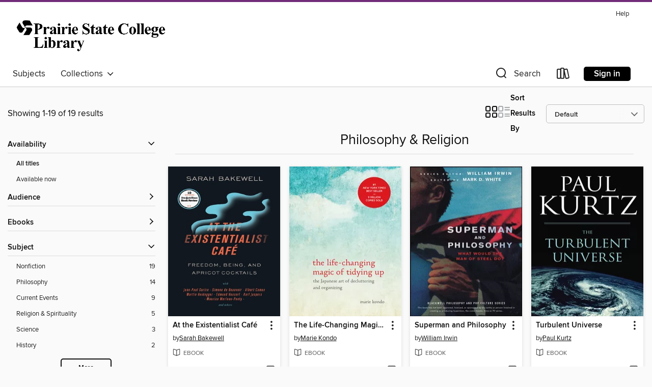

--- FILE ---
content_type: text/html; charset=utf-8
request_url: https://prairiestate.overdrive.com/collection/106525
body_size: 43017
content:
<!DOCTYPE html>
<html lang="en" dir="ltr" class="no-js">
    <head>
        
    
        
            
        
    

    <meta name="twitter:title" property="og:title" content="Prairie State College"/>
    <meta name="twitter:description" property="og:description" content="See the &quot;Philosophy &amp; Religion&quot; collection from Prairie State College."/>
    <meta name="twitter:image" property="og:image" content="https://thunder.cdn.overdrive.com/logo-resized/7734?1507924145"/>
    <meta property="og:url" content="/collection/106525"/>
    <meta name="twitter:card" content="summary" />
    <meta property="og:site_name" content="Prairie State College" />
    <meta name="twitter:site" content="@OverDriveLibs" />
    <meta property="og:locale" content="en" />
    <meta name="description" content="See the &quot;Philosophy &amp; Religion&quot; collection from Prairie State College." />

        <meta http-equiv="X-UA-Compatible" content="IE=edge,chrome=1">
<meta name="viewport" content="width=device-width, initial-scale=1.0 user-scalable=1">





    
        
        
            
        

        <title>Philosophy &amp; Religion - Prairie State College - OverDrive</title>
    


<link rel='shortcut icon' type='image/x-icon' href='https://lightning.od-cdn.com/static/img/favicon.bb86d660d3929b5c0c65389d6a8e8aba.ico' />


    
        <meta name="twitter:title" property="og:title" content="Prairie State College"/>
        <meta name="twitter:description" property="og:description" content="Browse, borrow, and enjoy titles from the Prairie State College digital collection."/>
        <meta name="twitter:image" property="og:image" content="https://thunder.cdn.overdrive.com/logo-resized/7734?1507924145"/>
        <meta property="og:url" content="/collection/106525"/>
        <meta name="twitter:card" content="summary" />
        <meta property="og:site_name" content="Prairie State College" />
        <meta name="twitter:site" content="@OverDriveLibs" />
        <meta property="og:locale" content="en" />
        
    
<!-- iOS smart app banner -->
    <meta name="apple-itunes-app" content="app-id=1076402606" />
    <!-- Google Play app banner -->
    <link rel="manifest" href="https://lightning.od-cdn.com/static/manifest.ed71e3d923d287cd1dce64ae0d3cc8b8.json">
    <meta name="google-play-app" content="app-id=com.overdrive.mobile.android.libby" />
    <!-- Windows Store app banner -->
    <meta name="msApplication-ID" content="2FA138F6.LibbybyOverDrive" />
    <meta name="msApplication-PackageFamilyName" content="2FA138F6.LibbybyOverDrive_daecb9042jmvt" />


        <link rel="stylesheet" type="text/css" href="https://lightning.od-cdn.com/static/vendor.bundle.min.5eabf64aeb625aca9acda7ccc8bb0256.css" onerror="cdnError(this)" />
        <link rel="stylesheet" type="text/css" href="https://lightning.od-cdn.com/static/app.bundle.min.4745c796acbdf898c17680b64a0334c9.css" onerror="cdnError(this)" />
        <link rel='shortcut icon' type='image/x-icon' href='https://lightning.od-cdn.com/static/img/favicon.bb86d660d3929b5c0c65389d6a8e8aba.ico' />

        
    <link rel="stylesheet" type="text/css" href="https://lightning.od-cdn.com/static/faceted-media.min.4cf2f9699e20c37ba2839a67bcf88d4d.css" />


        

<link rel="stylesheet" type="text/css" href="/assets/v3/css/45b2cd3100fbdebbdb6e3d5fa7e06ec7/colors.css?primary=%23000000&primaryR=0&primaryG=0&primaryB=0&primaryFontColor=%23fff&secondary=%23712c79&secondaryR=113&secondaryG=44&secondaryB=121&secondaryFontColor=%23fff&bannerIsSecondaryColor=false&defaultColor=%23222">

        <script>
    window.OverDrive = window.OverDrive || {};
    window.OverDrive.colors = {};
    window.OverDrive.colors.primary = "#000000";
    window.OverDrive.colors.secondary = "#712c79";
    window.OverDrive.tenant = 202706;
    window.OverDrive.libraryName = "Prairie State College";
    window.OverDrive.advantageKey = "";
    window.OverDrive.libraryKey = "prairiestate";
    window.OverDrive.accountIds = [-1];
    window.OverDrive.parentAccountKey = "prairiestate";
    window.OverDrive.allFeatures = "";
    window.OverDrive.libraryConfigurations = {"autocomplete":{"enabled":true},"content-holds":{"enabled":true},"getACard":{"enabled":false},"backToMainCollectionLink":{"enabled":true},"promoteLibby":{"enabled":true},"switchToLibby":{"enabled":true},"disableOdAppAccess":{"enabled":true},"bannerIsSecondaryColor":{"enabled":false},"lexileScores":{"enabled":true},"atosLevels":{"enabled":true},"gradeLevels":{"enabled":true},"interestLevels":{"enabled":true},"readingHistory":{"enabled":true},"reciprocalLending":{"enabled":true},"OzoneAuthentication":{"enabled":true},"Notifications":{"enabled":true},"kindleFooter":{"enabled":true},"kindleNav":{"enabled":true},"kindleLoanFormatLimit":{"enabled":true},"kindleSearchOffer":{"enabled":true},"kindleLoanOffer":{"enabled":true},"sampleOnlyMode":{},"luckyDayMenuLink":{"enabled":false},"disableWishlist":{"enabled":false},"simplifiedNavigationBar":{"enabled":false},"geo-idc":{"enabled":false},"libby-footer-promo":{"enabled":false}};
    window.OverDrive.mediaItems = {"53045":{"reserveId":"d8731818-14fd-486e-9800-ec9ee4a0cc35","subjects":[{"id":"73","name":"Reference"},{"id":"74","name":"Religion & Spirituality"},{"id":"111","name":"Nonfiction"}],"bisacCodes":["REL013000","REL054000","REL062000"],"bisac":[{"code":"REL013000","description":"Religion / Christianity / Literature & the Arts"},{"code":"REL054000","description":"Religion / Reference"},{"code":"REL062000","description":"Religion / Spirituality"}],"levels":[],"creators":[{"id":502355,"name":"Elaine Pagels","role":"Author","sortName":"Pagels, Elaine"}],"languages":[{"id":"en","name":"English"}],"imprint":{"id":"819","name":"Random House"},"isBundledChild":false,"ratings":{"maturityLevel":{"id":"generalcontent","name":"General content"},"naughtyScore":{"id":"GeneralContent","name":"General content"}},"constraints":{"isDisneyEulaRequired":false},"reviewCounts":{"premium":0,"publisherSupplier":4},"awards":[{"id":6,"description":"National Book Award","source":"National Book Foundation"}],"isAvailable":true,"isPreReleaseTitle":false,"estimatedReleaseDate":"2004-06-29T04:00:00Z","sample":{"href":"https://samples.overdrive.com/?crid=D8731818-14FD-486E-9800-EC9EE4A0CC35&.epub-sample.overdrive.com"},"publisher":{"id":"1054","name":"Random House Publishing Group"},"series":"Modern Library 100 Best Nonfiction Books","description":"<b><b>Selected by the Modern Library as one of the 100 best nonfiction books of all time</b><br>The Gnostic Gospels</b> is a landmark study of the long-buried roots of Christianity, a work of luminous scholarship and wide popular appeal. First...","availableCopies":1,"ownedCopies":1,"luckyDayAvailableCopies":0,"luckyDayOwnedCopies":0,"holdsCount":0,"holdsRatio":0,"estimatedWaitDays":14,"isFastlane":false,"availabilityType":"normal","isRecommendableToLibrary":true,"isOwned":true,"isHoldable":true,"isAdvantageFiltered":false,"visitorEligible":false,"juvenileEligible":false,"youngAdultEligible":false,"contentAccessLevels":0,"classifications":{},"type":{"id":"ebook","name":"eBook"},"covers":{"cover150Wide":{"href":"https://img3.od-cdn.com/ImageType-150/0111-1/D87/318/18/{D8731818-14FD-486E-9800-EC9EE4A0CC35}Img150.jpg","height":200,"width":150,"primaryColor":{"hex":"#161511","rgb":{"red":22,"green":21,"blue":17}},"isPlaceholderImage":false},"cover300Wide":{"href":"https://img2.od-cdn.com/ImageType-400/0111-1/D87/318/18/{D8731818-14FD-486E-9800-EC9EE4A0CC35}Img400.jpg","height":400,"width":300,"primaryColor":{"hex":"#191911","rgb":{"red":25,"green":25,"blue":17}},"isPlaceholderImage":false},"cover510Wide":{"href":"https://img2.od-cdn.com/ImageType-100/0111-1/{D8731818-14FD-486E-9800-EC9EE4A0CC35}Img100.jpg","height":700,"width":451,"primaryColor":{"hex":"#19160F","rgb":{"red":25,"green":22,"blue":15}},"isPlaceholderImage":false}},"id":"53045","firstCreatorName":"Elaine Pagels","firstCreatorId":502355,"firstCreatorSortName":"Pagels, Elaine","title":"The Gnostic Gospels","sortTitle":"Gnostic Gospels","starRating":3.6,"starRatingCount":68,"publishDate":"2004-06-29T00:00:00Z","publishDateText":"06/29/2004","formats":[{"identifiers":[{"type":"PublisherCatalogNumber","value":"126049"},{"type":"ASIN","value":"B000RH0DSU"}],"rights":[],"onSaleDateUtc":"2004-06-29T04:00:00+00:00","hasAudioSynchronizedText":false,"isBundleParent":false,"bundledContent":[],"fulfillmentType":"kindle","id":"ebook-kindle","name":"Kindle Book"},{"identifiers":[{"type":"ISBN","value":"9781588364173"},{"type":"PublisherCatalogNumber","value":"126049"}],"rights":[],"onSaleDateUtc":"2004-06-29T04:00:00+00:00","hasAudioSynchronizedText":false,"isBundleParent":false,"isbn":"9781588364173","bundledContent":[],"sample":{"href":"https://samples.overdrive.com/?crid=D8731818-14FD-486E-9800-EC9EE4A0CC35&.epub-sample.overdrive.com"},"fulfillmentType":"bifocal","id":"ebook-overdrive","name":"OverDrive Read"},{"identifiers":[{"type":"ISBN","value":"9781588364173"},{"type":"PublisherCatalogNumber","value":"126049"}],"rights":[],"fileSize":2797782,"onSaleDateUtc":"2004-06-29T04:00:00+00:00","hasAudioSynchronizedText":false,"isBundleParent":false,"isbn":"9781588364173","bundledContent":[],"sample":{"href":"https://excerpts.cdn.overdrive.com/FormatType-410/0111-1/D87/318/18/GnosticGospels9781588364173.epub"},"fulfillmentType":"epub","accessibilityStatements":{"waysOfReading":["ModifiableDisplay","SomeNonVisualReadingSupport"],"conformance":["NoInfoForStandards"],"navigation":["TableOfContents"],"richContent":[],"hazards":[],"legalConsiderations":[],"additionalInformation":["NonColorMeansOfConveyingInformation"],"summaryStatement":"Accessibility metadata derived programmatically based on file type."},"id":"ebook-epub-adobe","name":"EPUB eBook"},{"identifiers":[{"type":"PublisherCatalogNumber","value":"126049"},{"type":"KoboBookID","value":"7bb099bf-923b-4af7-9653-9408be03e4ea"}],"rights":[],"onSaleDateUtc":"2004-06-29T04:00:00+00:00","hasAudioSynchronizedText":false,"isBundleParent":false,"bundledContent":[],"fulfillmentType":"kobo","id":"ebook-kobo","name":"Kobo eBook"}],"publisherAccount":{"id":"221","name":"Random House, Inc."},"detailedSeries":{"seriesId":1361521,"seriesName":"Modern Library 100 Best Nonfiction Books","rank":6}},"246868":{"reserveId":"ddc09526-0153-481b-a1b1-a270f41f9c52","subjects":[{"id":"17","name":"Current Events"},{"id":"64","name":"Philosophy"},{"id":"111","name":"Nonfiction"}],"bisacCodes":["CUR000000","PHI000000"],"bisac":[{"code":"CUR000000","description":"Current Events / General"},{"code":"PHI000000","description":"Philosophy / General"}],"levels":[],"creators":[{"id":154596,"name":"William Irwin","role":"Author","sortName":"Irwin, William"},{"id":183078,"name":"Richard Brown","role":"Author","sortName":"Brown, Richard"},{"id":6861,"name":"Kevin S. Decker","role":"Author","sortName":"Decker, Kevin S."}],"languages":[{"id":"en","name":"English"}],"isBundledChild":false,"ratings":{"maturityLevel":{"id":"generalcontent","name":"General content"},"naughtyScore":{"id":"GeneralContent","name":"General content"}},"constraints":{"isDisneyEulaRequired":false},"reviewCounts":{"premium":1,"publisherSupplier":0},"isAvailable":true,"isPreReleaseTitle":false,"estimatedReleaseDate":"2009-04-29T04:00:00Z","sample":{"href":"https://samples.overdrive.com/?crid=DDC09526-0153-481B-A1B1-A270F41F9C52&.epub-sample.overdrive.com"},"publisher":{"id":"13302","name":"Wiley"},"subtitle":"I'll Be Back, Therefore I Am","series":"Blackwell Philosophy and Pop Culture","description":"<p><b>Are cyborgs our friends or our enemies? <p>Was it morally right for Skynet to nuke us? <p>Is John Connor free to choose to defend humanity, or not? <p>Is Judgment Day inevitable?</b> <p>The <i>Terminator</i> series is one of the most...","availableCopies":1,"ownedCopies":1,"luckyDayAvailableCopies":0,"luckyDayOwnedCopies":0,"holdsCount":0,"holdsRatio":0,"estimatedWaitDays":14,"isFastlane":false,"availabilityType":"normal","isRecommendableToLibrary":true,"isOwned":true,"isHoldable":true,"isAdvantageFiltered":false,"visitorEligible":false,"juvenileEligible":false,"youngAdultEligible":false,"contentAccessLevels":0,"classifications":{},"type":{"id":"ebook","name":"eBook"},"covers":{"cover150Wide":{"href":"https://img3.od-cdn.com/ImageType-150/0128-1/DDC/095/26/{DDC09526-0153-481B-A1B1-A270F41F9C52}Img150.jpg","height":200,"width":150,"primaryColor":{"hex":"#6A534D","rgb":{"red":106,"green":83,"blue":77}},"isPlaceholderImage":false},"cover300Wide":{"href":"https://img3.od-cdn.com/ImageType-400/0128-1/DDC/095/26/{DDC09526-0153-481B-A1B1-A270F41F9C52}Img400.jpg","height":400,"width":300,"primaryColor":{"hex":"#50413E","rgb":{"red":80,"green":65,"blue":62}},"isPlaceholderImage":false},"cover510Wide":{"href":"https://img3.od-cdn.com/ImageType-100/0128-1/{DDC09526-0153-481B-A1B1-A270F41F9C52}Img100.jpg","height":680,"width":510,"primaryColor":{"hex":"#3D2F2E","rgb":{"red":61,"green":47,"blue":46}},"isPlaceholderImage":false}},"id":"246868","firstCreatorName":"William Irwin","firstCreatorId":154596,"firstCreatorSortName":"Irwin, William","title":"Terminator and Philosophy","sortTitle":"Terminator and Philosophy Ill Be Back Therefore I Am","starRating":5,"starRatingCount":1,"publishDate":"2009-05-13T00:00:00Z","publishDateText":"05/13/2009","formats":[{"identifiers":[{"type":"ASIN","value":"B002AWX602"}],"rights":[],"onSaleDateUtc":"2009-04-29T04:00:00+00:00","hasAudioSynchronizedText":false,"isBundleParent":false,"bundledContent":[],"fulfillmentType":"kindle","id":"ebook-kindle","name":"Kindle Book"},{"identifiers":[{"type":"ISBN","value":"9780470730102"}],"rights":[],"onSaleDateUtc":"2009-04-29T04:00:00+00:00","hasAudioSynchronizedText":false,"isBundleParent":false,"isbn":"9780470730102","bundledContent":[],"sample":{"href":"https://samples.overdrive.com/?crid=DDC09526-0153-481B-A1B1-A270F41F9C52&.epub-sample.overdrive.com"},"fulfillmentType":"bifocal","id":"ebook-overdrive","name":"OverDrive Read"},{"identifiers":[{"type":"ISBN","value":"9780470730102"}],"rights":[],"fileSize":402875,"onSaleDateUtc":"2009-04-29T04:00:00+00:00","hasAudioSynchronizedText":false,"isBundleParent":false,"isbn":"9780470730102","bundledContent":[],"sample":{"href":"https://excerpts.cdn.overdrive.com/FormatType-410/0128-1/DDC/095/26/TerminatorandPhilosophyIllBeBackThere9780470730102.epub"},"fulfillmentType":"epub","id":"ebook-epub-adobe","name":"EPUB eBook"},{"identifiers":[{"type":"KoboBookID","value":"59f037c1-2a4a-4933-a192-3fec191868bb"}],"rights":[],"onSaleDateUtc":"2009-04-29T04:00:00+00:00","hasAudioSynchronizedText":false,"isBundleParent":false,"bundledContent":[],"fulfillmentType":"kobo","id":"ebook-kobo","name":"Kobo eBook"}],"publisherAccount":{"id":"234","name":"Wiley"},"detailedSeries":{"seriesId":1336038,"seriesName":"Blackwell Philosophy and Pop Culture","rank":4}},"260767":{"reserveId":"91b3374e-5dec-4b23-acdc-6116e6ed8979","subjects":[{"id":"17","name":"Current Events"},{"id":"64","name":"Philosophy"},{"id":"111","name":"Nonfiction"}],"bisacCodes":["CUR000000","PHI000000"],"bisac":[{"code":"CUR000000","description":"Current Events / General"},{"code":"PHI000000","description":"Philosophy / General"}],"levels":[],"creators":[{"id":154596,"name":"William Irwin","role":"Other","sortName":"Irwin, William"},{"id":1991,"name":"David K. Johnson","role":"Editor","sortName":"Johnson, David K."}],"languages":[{"id":"en","name":"English"}],"isBundledChild":false,"ratings":{"maturityLevel":{"id":"generalcontent","name":"General content"},"naughtyScore":{"id":"GeneralContent","name":"General content"}},"constraints":{"isDisneyEulaRequired":false},"reviewCounts":{"premium":0,"publisherSupplier":0},"isAvailable":true,"isPreReleaseTitle":false,"estimatedReleaseDate":"2009-07-15T04:00:00Z","sample":{"href":"https://samples.overdrive.com/?crid=91B3374E-5DEC-4B23-ACDC-6116E6ED8979&.epub-sample.overdrive.com"},"publisher":{"id":"13302","name":"Wiley"},"subtitle":"Buy the Book, Save the World","series":"Blackwell Philosophy and Pop Culture","description":"<b>The first unauthorized look at the philosophy behind <i>Heroes</i>, one of TV's most popular shows</b> <p>When ordinary individuals from around the world inexplicably develop superhuman abilities, they question who they are, struggle to cope...","availableCopies":1,"ownedCopies":1,"luckyDayAvailableCopies":0,"luckyDayOwnedCopies":0,"holdsCount":0,"holdsRatio":0,"estimatedWaitDays":14,"isFastlane":false,"availabilityType":"normal","isRecommendableToLibrary":true,"isOwned":true,"isHoldable":true,"isAdvantageFiltered":false,"visitorEligible":false,"juvenileEligible":false,"youngAdultEligible":false,"contentAccessLevels":0,"classifications":{},"type":{"id":"ebook","name":"eBook"},"covers":{"cover150Wide":{"href":"https://img2.od-cdn.com/ImageType-150/0128-1/91B/337/4E/{91B3374E-5DEC-4B23-ACDC-6116E6ED8979}Img150.jpg","height":200,"width":150,"primaryColor":{"hex":"#232531","rgb":{"red":35,"green":37,"blue":49}},"isPlaceholderImage":false},"cover300Wide":{"href":"https://img3.od-cdn.com/ImageType-400/0128-1/91B/337/4E/{91B3374E-5DEC-4B23-ACDC-6116E6ED8979}Img400.jpg","height":400,"width":300,"primaryColor":{"hex":"#090D0C","rgb":{"red":9,"green":13,"blue":12}},"isPlaceholderImage":false},"cover510Wide":{"href":"https://img3.od-cdn.com/ImageType-100/0128-1/{91B3374E-5DEC-4B23-ACDC-6116E6ED8979}Img100.jpg","height":680,"width":510,"primaryColor":{"hex":"#000000","rgb":{"red":0,"green":0,"blue":0}},"isPlaceholderImage":false}},"id":"260767","firstCreatorName":"William Irwin","firstCreatorId":154596,"firstCreatorSortName":"Irwin, William","title":"Heroes and Philosophy","sortTitle":"Heroes and Philosophy Buy the Book Save the World","publishDate":"2009-07-23T00:00:00Z","publishDateText":"07/23/2009","formats":[{"identifiers":[{"type":"ASIN","value":"B002JMV6UA"}],"rights":[],"onSaleDateUtc":"2009-07-15T04:00:00+00:00","hasAudioSynchronizedText":false,"isBundleParent":false,"bundledContent":[],"fulfillmentType":"kindle","id":"ebook-kindle","name":"Kindle Book"},{"identifiers":[{"type":"ISBN","value":"9780470730393"}],"rights":[],"onSaleDateUtc":"2009-07-15T04:00:00+00:00","hasAudioSynchronizedText":false,"isBundleParent":false,"isbn":"9780470730393","bundledContent":[],"sample":{"href":"https://samples.overdrive.com/?crid=91B3374E-5DEC-4B23-ACDC-6116E6ED8979&.epub-sample.overdrive.com"},"fulfillmentType":"bifocal","id":"ebook-overdrive","name":"OverDrive Read"},{"identifiers":[{"type":"ISBN","value":"9780470730393"}],"rights":[],"fileSize":1463135,"onSaleDateUtc":"2009-07-15T04:00:00+00:00","hasAudioSynchronizedText":false,"isBundleParent":false,"isbn":"9780470730393","bundledContent":[],"sample":{"href":"https://excerpts.cdn.overdrive.com/FormatType-410/0128-1/91B/337/4E/HeroesandPhilosophyBuytheBookSavetheW9780470730393.epub"},"fulfillmentType":"epub","id":"ebook-epub-adobe","name":"EPUB eBook"},{"identifiers":[{"type":"KoboBookID","value":"9c9379ff-890f-4ed1-bfcc-3685545c01c3"}],"rights":[],"onSaleDateUtc":"2009-07-15T04:00:00+00:00","hasAudioSynchronizedText":false,"isBundleParent":false,"bundledContent":[],"fulfillmentType":"kobo","id":"ebook-kobo","name":"Kobo eBook"}],"publisherAccount":{"id":"234","name":"Wiley"},"detailedSeries":{"seriesId":1336038,"seriesName":"Blackwell Philosophy and Pop Culture","rank":6}},"270025":{"reserveId":"ec03da77-b145-4d58-9c7a-44713179ad10","subjects":[{"id":"17","name":"Current Events"},{"id":"64","name":"Philosophy"},{"id":"111","name":"Nonfiction"}],"bisacCodes":["CUR000000","PHI000000"],"bisac":[{"code":"CUR000000","description":"Current Events / General"},{"code":"PHI000000","description":"Philosophy / General"}],"levels":[],"creators":[{"id":154596,"name":"William Irwin","role":"Other","sortName":"Irwin, William"},{"id":596807,"name":"Jason P. Blahuta","role":"Editor","sortName":"Blahuta, Jason P."},{"id":185327,"name":"Michel S. Beaulieu","role":"Editor","sortName":"Beaulieu, Michel S."}],"languages":[{"id":"en","name":"English"}],"imprint":{"id":"624","name":"John Wiley & Sons, Inc."},"isBundledChild":false,"ratings":{"maturityLevel":{"id":"generalcontent","name":"General content"},"naughtyScore":{"id":"GeneralContent","name":"General content"}},"constraints":{"isDisneyEulaRequired":false},"reviewCounts":{"premium":0,"publisherSupplier":0},"isAvailable":true,"isPreReleaseTitle":false,"estimatedReleaseDate":"2009-09-18T04:00:00Z","sample":{"href":"https://samples.overdrive.com/?crid=EC03DA77-B145-4D58-9C7A-44713179AD10&.epub-sample.overdrive.com"},"publisher":{"id":"13302","name":"Wiley"},"subtitle":"The Ultimate Walkthrough","series":"Blackwell Philosophy and Pop Culture","description":"An unauthorized look behind one of the greatest video game franchises of all time, <i>Final Fantasy</i> <p>The <i>Final Fantasy</i> universe is packed with compelling characters and incredible storylines. In this book, you'll take a fascinating...","availableCopies":1,"ownedCopies":1,"luckyDayAvailableCopies":0,"luckyDayOwnedCopies":0,"holdsCount":0,"holdsRatio":0,"estimatedWaitDays":14,"isFastlane":false,"availabilityType":"normal","isRecommendableToLibrary":true,"isOwned":true,"isHoldable":true,"isAdvantageFiltered":false,"visitorEligible":false,"juvenileEligible":false,"youngAdultEligible":false,"contentAccessLevels":0,"classifications":{},"type":{"id":"ebook","name":"eBook"},"covers":{"cover150Wide":{"href":"https://img3.od-cdn.com/ImageType-150/0128-1/EC0/3DA/77/{EC03DA77-B145-4D58-9C7A-44713179AD10}Img150.jpg","height":200,"width":150,"primaryColor":{"hex":"#48498A","rgb":{"red":72,"green":73,"blue":138}},"isPlaceholderImage":false},"cover300Wide":{"href":"https://img1.od-cdn.com/ImageType-400/0128-1/EC0/3DA/77/{EC03DA77-B145-4D58-9C7A-44713179AD10}Img400.jpg","height":400,"width":300,"primaryColor":{"hex":"#15182B","rgb":{"red":21,"green":24,"blue":43}},"isPlaceholderImage":false},"cover510Wide":{"href":"https://img3.od-cdn.com/ImageType-100/0128-1/{EC03DA77-B145-4D58-9C7A-44713179AD10}Img100.jpg","height":680,"width":510,"primaryColor":{"hex":"#080015","rgb":{"red":8,"green":0,"blue":21}},"isPlaceholderImage":false}},"id":"270025","firstCreatorName":"William Irwin","firstCreatorId":154596,"firstCreatorSortName":"Irwin, William","title":"Final Fantasy and Philosophy","sortTitle":"Final Fantasy and Philosophy The Ultimate Walkthrough","starRating":2.5,"starRatingCount":2,"publishDate":"2009-09-22T00:00:00Z","publishDateText":"09/22/2009","formats":[{"identifiers":[{"type":"ASIN","value":"B002QHATOC"}],"rights":[],"onSaleDateUtc":"2009-09-18T04:00:00+00:00","hasAudioSynchronizedText":false,"isBundleParent":false,"bundledContent":[],"fulfillmentType":"kindle","id":"ebook-kindle","name":"Kindle Book"},{"identifiers":[{"type":"ISBN","value":"9780470730423"}],"rights":[],"onSaleDateUtc":"2009-09-18T04:00:00+00:00","hasAudioSynchronizedText":false,"isBundleParent":false,"isbn":"9780470730423","bundledContent":[],"sample":{"href":"https://samples.overdrive.com/?crid=EC03DA77-B145-4D58-9C7A-44713179AD10&.epub-sample.overdrive.com"},"fulfillmentType":"bifocal","id":"ebook-overdrive","name":"OverDrive Read"},{"identifiers":[{"type":"ISBN","value":"9780470730423"}],"rights":[],"fileSize":321933,"onSaleDateUtc":"2009-09-18T04:00:00+00:00","hasAudioSynchronizedText":false,"isBundleParent":false,"isbn":"9780470730423","bundledContent":[],"sample":{"href":"https://excerpts.cdn.overdrive.com/FormatType-410/0128-1/EC0/3DA/77/FinalFantasyandPhilosophyTheUltimateW9780470730423.epub"},"fulfillmentType":"epub","id":"ebook-epub-adobe","name":"EPUB eBook"},{"identifiers":[{"type":"KoboBookID","value":"82f3ea9b-0f6e-42fe-9fb9-231a44f8a1a2"}],"rights":[],"onSaleDateUtc":"2009-09-18T04:00:00+00:00","hasAudioSynchronizedText":false,"isBundleParent":false,"bundledContent":[],"fulfillmentType":"kobo","id":"ebook-kobo","name":"Kobo eBook"}],"publisherAccount":{"id":"234","name":"Wiley"},"detailedSeries":{"seriesId":1336038,"seriesName":"Blackwell Philosophy and Pop Culture","rank":8}},"291090":{"reserveId":"c6f5c319-f253-4861-8ebb-d634393bc6ce","subjects":[{"id":"17","name":"Current Events"},{"id":"64","name":"Philosophy"},{"id":"111","name":"Nonfiction"}],"bisacCodes":["CUR000000","PHI000000"],"bisac":[{"code":"CUR000000","description":"Current Events / General"},{"code":"PHI000000","description":"Philosophy / General"}],"levels":[],"creators":[{"id":154596,"name":"William Irwin","role":"Editor","sortName":"Irwin, William"},{"id":129531,"name":"Mark D. White","role":"Editor","sortName":"White, Mark D."}],"languages":[{"id":"en","name":"English"}],"isBundledChild":false,"ratings":{"maturityLevel":{"id":"generalcontent","name":"General content"},"naughtyScore":{"id":"GeneralContent","name":"General content"}},"constraints":{"isDisneyEulaRequired":false},"reviewCounts":{"premium":1,"publisherSupplier":0},"isAvailable":true,"isPreReleaseTitle":false,"estimatedReleaseDate":"2009-04-29T04:00:00Z","sample":{"href":"https://samples.overdrive.com/?crid=C6F5C319-F253-4861-8EBB-D634393BC6CE&.epub-sample.overdrive.com"},"publisher":{"id":"13302","name":"Wiley"},"subtitle":"A Rorschach Test","series":"Blackwell Philosophy and Pop Culture","description":"Alan Moore's Watchmen is set in 1985 and chronicles the alternative history of the United States where the US edges dangerously closer to nuclear war with the Soviet Union. Within this world exists a group of crime busters, who don elaborate...","availableCopies":1,"ownedCopies":1,"luckyDayAvailableCopies":0,"luckyDayOwnedCopies":0,"holdsCount":0,"holdsRatio":0,"estimatedWaitDays":14,"isFastlane":false,"availabilityType":"normal","isRecommendableToLibrary":true,"isOwned":true,"isHoldable":true,"isAdvantageFiltered":false,"visitorEligible":false,"juvenileEligible":false,"youngAdultEligible":false,"contentAccessLevels":0,"classifications":{},"type":{"id":"ebook","name":"eBook"},"covers":{"cover150Wide":{"href":"https://img3.od-cdn.com/ImageType-150/0128-1/C6F/5C3/19/{C6F5C319-F253-4861-8EBB-D634393BC6CE}Img150.jpg","height":200,"width":150,"primaryColor":{"hex":"#59524C","rgb":{"red":89,"green":82,"blue":76}},"isPlaceholderImage":false},"cover300Wide":{"href":"https://img3.od-cdn.com/ImageType-400/0128-1/C6F/5C3/19/{C6F5C319-F253-4861-8EBB-D634393BC6CE}Img400.jpg","height":400,"width":300,"primaryColor":{"hex":"#2B2726","rgb":{"red":43,"green":39,"blue":38}},"isPlaceholderImage":false},"cover510Wide":{"href":"https://img2.od-cdn.com/ImageType-100/0128-1/{C6F5C319-F253-4861-8EBB-D634393BC6CE}Img100.jpg","height":680,"width":510,"primaryColor":{"hex":"#231F20","rgb":{"red":35,"green":31,"blue":32}},"isPlaceholderImage":false}},"id":"291090","firstCreatorName":"William Irwin","firstCreatorId":154596,"firstCreatorSortName":"Irwin, William","title":"Watchmen and Philosophy","sortTitle":"Watchmen and Philosophy A Rorschach Test","starRating":3.3,"starRatingCount":3,"publishDate":"2009-05-04T00:00:00Z","publishDateText":"05/04/2009","formats":[{"identifiers":[{"type":"ASIN","value":"B002AWX5XK"}],"rights":[],"onSaleDateUtc":"2009-04-29T04:00:00+00:00","hasAudioSynchronizedText":false,"isBundleParent":false,"bundledContent":[],"fulfillmentType":"kindle","id":"ebook-kindle","name":"Kindle Book"},{"identifiers":[{"type":"ISBN","value":"9780470730300"}],"rights":[],"onSaleDateUtc":"2009-04-29T04:00:00+00:00","hasAudioSynchronizedText":false,"isBundleParent":false,"isbn":"9780470730300","bundledContent":[],"sample":{"href":"https://samples.overdrive.com/?crid=C6F5C319-F253-4861-8EBB-D634393BC6CE&.epub-sample.overdrive.com"},"fulfillmentType":"bifocal","id":"ebook-overdrive","name":"OverDrive Read"},{"identifiers":[{"type":"ISBN","value":"9780470730300"}],"rights":[],"fileSize":298400,"onSaleDateUtc":"2009-04-29T04:00:00+00:00","hasAudioSynchronizedText":false,"isBundleParent":false,"isbn":"9780470730300","bundledContent":[],"sample":{"href":"https://excerpts.cdn.overdrive.com/FormatType-410/0128-1/C6F/5C3/19/WatchmenandPhilosophyARorschachTest9780470730300.epub"},"fulfillmentType":"epub","id":"ebook-epub-adobe","name":"EPUB eBook"},{"identifiers":[{"type":"KoboBookID","value":"d97c326c-89d9-4e10-bde4-abb596143b2e"}],"rights":[],"onSaleDateUtc":"2009-04-29T04:00:00+00:00","hasAudioSynchronizedText":false,"isBundleParent":false,"bundledContent":[],"fulfillmentType":"kobo","id":"ebook-kobo","name":"Kobo eBook"}],"publisherAccount":{"id":"234","name":"Wiley"},"detailedSeries":{"seriesId":1336038,"seriesName":"Blackwell Philosophy and Pop Culture","rank":10}},"449365":{"reserveId":"a64d7a24-93f1-46cb-9048-9914accbca2c","subjects":[{"id":"51","name":"Literary Criticism"},{"id":"64","name":"Philosophy"},{"id":"111","name":"Nonfiction"}],"bisacCodes":["LIT007000","LIT020000","PHI010000"],"bisac":[{"code":"LIT007000","description":"Literary Criticism / Books & Reading"},{"code":"LIT020000","description":"Literary Criticism / Comparative Literature"},{"code":"PHI010000","description":"Philosophy / Movements / Humanism"}],"levels":[],"creators":[{"id":92796,"name":"Arnold Weinstein","role":"Author","sortName":"Weinstein, Arnold"}],"languages":[{"id":"en","name":"English"}],"imprint":{"id":"819","name":"Random House"},"isBundledChild":false,"ratings":{"maturityLevel":{"id":"generalcontent","name":"General content"},"naughtyScore":{"id":"GeneralContent","name":"General content"}},"constraints":{"isDisneyEulaRequired":false},"reviewCounts":{"premium":1,"publisherSupplier":2},"isAvailable":true,"isPreReleaseTitle":false,"estimatedReleaseDate":"2007-12-18T05:00:00Z","sample":{"href":"https://samples.overdrive.com/?crid=A64D7A24-93F1-46CB-9048-9914ACCBCA2C&.epub-sample.overdrive.com"},"publisher":{"id":"1054","name":"Random House Publishing Group"},"subtitle":"What Literature Teaches Us About Life","description":"&#8220;For too long we have been encouraged to see culture as an affair of intellect, and reading as a solitary exercise. But the truth is different: literature and art are pathways of feeling, and our encounter with them is social, inscribing us...","availableCopies":1,"ownedCopies":1,"luckyDayAvailableCopies":0,"luckyDayOwnedCopies":0,"holdsCount":0,"holdsRatio":0,"estimatedWaitDays":14,"isFastlane":false,"availabilityType":"normal","isRecommendableToLibrary":true,"isOwned":true,"isHoldable":true,"isAdvantageFiltered":false,"visitorEligible":false,"juvenileEligible":false,"youngAdultEligible":false,"contentAccessLevels":0,"classifications":{},"type":{"id":"ebook","name":"eBook"},"covers":{"cover150Wide":{"href":"https://img3.od-cdn.com/ImageType-150/0111-1/A64/D7A/24/{A64D7A24-93F1-46CB-9048-9914ACCBCA2C}Img150.jpg","height":200,"width":150,"primaryColor":{"hex":"#656A56","rgb":{"red":101,"green":106,"blue":86}},"isPlaceholderImage":false},"cover300Wide":{"href":"https://img3.od-cdn.com/ImageType-400/0111-1/A64/D7A/24/{A64D7A24-93F1-46CB-9048-9914ACCBCA2C}Img400.jpg","height":400,"width":300,"primaryColor":{"hex":"#605B48","rgb":{"red":96,"green":91,"blue":72}},"isPlaceholderImage":false},"cover510Wide":{"href":"https://img2.od-cdn.com/ImageType-100/0111-1/{A64D7A24-93F1-46CB-9048-9914ACCBCA2C}Img100.jpg","height":680,"width":510,"primaryColor":{"hex":"#625E52","rgb":{"red":98,"green":94,"blue":82}},"isPlaceholderImage":false}},"id":"449365","firstCreatorName":"Arnold Weinstein","firstCreatorId":92796,"firstCreatorSortName":"Weinstein, Arnold","title":"A Scream Goes Through the House","sortTitle":"Scream Goes Through the House What Literature Teaches Us About Life","publishDate":"2007-12-18T00:00:00Z","publishDateText":"12/18/2007","formats":[{"identifiers":[{"type":"PublisherCatalogNumber","value":"188116"},{"type":"ASIN","value":"B000XUBF9M"}],"rights":[],"onSaleDateUtc":"2007-12-18T05:00:00+00:00","hasAudioSynchronizedText":false,"isBundleParent":false,"bundledContent":[],"fulfillmentType":"kindle","id":"ebook-kindle","name":"Kindle Book"},{"identifiers":[{"type":"ISBN","value":"9780307430465"},{"type":"PublisherCatalogNumber","value":"188116"}],"rights":[],"onSaleDateUtc":"2007-12-18T05:00:00+00:00","hasAudioSynchronizedText":false,"isBundleParent":false,"isbn":"9780307430465","bundledContent":[],"sample":{"href":"https://samples.overdrive.com/?crid=A64D7A24-93F1-46CB-9048-9914ACCBCA2C&.epub-sample.overdrive.com"},"fulfillmentType":"bifocal","id":"ebook-overdrive","name":"OverDrive Read"},{"identifiers":[{"type":"ISBN","value":"9780307430465"},{"type":"PublisherCatalogNumber","value":"188116"}],"rights":[],"fileSize":4534440,"onSaleDateUtc":"2007-12-18T05:00:00+00:00","hasAudioSynchronizedText":false,"isBundleParent":false,"isbn":"9780307430465","bundledContent":[],"sample":{"href":"https://excerpts.cdn.overdrive.com/FormatType-410/0111-1/A64/D7A/24/ScreamGoesThroughtheHouseWhatLiteratu9780307430465.epub"},"fulfillmentType":"epub","accessibilityStatements":{"waysOfReading":["ModifiableDisplay","SomeNonVisualReadingSupport"],"conformance":["NoInfoForStandards"],"navigation":["TableOfContents"],"richContent":[],"hazards":[],"legalConsiderations":[],"additionalInformation":["NonColorMeansOfConveyingInformation"],"summaryStatement":"Accessibility metadata derived programmatically based on file type."},"id":"ebook-epub-adobe","name":"EPUB eBook"},{"identifiers":[{"type":"PublisherCatalogNumber","value":"188116"},{"type":"KoboBookID","value":"335e1c87-e195-45c5-abdf-58af25978da6"}],"rights":[],"onSaleDateUtc":"2007-12-18T05:00:00+00:00","hasAudioSynchronizedText":false,"isBundleParent":false,"bundledContent":[],"fulfillmentType":"kobo","id":"ebook-kobo","name":"Kobo eBook"}],"publisherAccount":{"id":"221","name":"Random House, Inc."}},"662300":{"reserveId":"7ecb490e-7a58-41e4-926f-0362dd134056","subjects":[{"id":"17","name":"Current Events"},{"id":"64","name":"Philosophy"},{"id":"111","name":"Nonfiction"}],"bisacCodes":["CUR000000","PHI000000"],"bisac":[{"code":"CUR000000","description":"Current Events / General"},{"code":"PHI000000","description":"Philosophy / General"}],"levels":[],"creators":[{"id":154596,"name":"William Irwin","role":"Other","sortName":"Irwin, William"},{"id":165290,"name":"Jane Dryden","role":"Editor","sortName":"Dryden, Jane"},{"id":129531,"name":"Mark D. White","role":"Editor","sortName":"White, Mark D."}],"languages":[{"id":"en","name":"English"}],"isBundledChild":false,"ratings":{"maturityLevel":{"id":"generalcontent","name":"General content"},"naughtyScore":{"id":"GeneralContent","name":"General content"}},"constraints":{"isDisneyEulaRequired":false},"reviewCounts":{"premium":0,"publisherSupplier":0},"isAvailable":true,"isPreReleaseTitle":false,"estimatedReleaseDate":"2011-03-25T04:00:00Z","sample":{"href":"https://samples.overdrive.com/?crid=7ECB490E-7A58-41E4-926F-0362DD134056&.epub-sample.overdrive.com"},"publisher":{"id":"13302","name":"Wiley"},"subtitle":"No Evil Shall Escape this Book","series":"Blackwell Philosophy and Pop Culture","description":"<b>The first look at the philosophy behind the Green Lantern comics—timed for the release of the <i>Green Lantern</i> movie in June 2011</b> <p>The most recent <b>Green Lantern</b> series—<i>Blackest Night</i>—propelled GL to be the top-selling...","availableCopies":1,"ownedCopies":1,"luckyDayAvailableCopies":0,"luckyDayOwnedCopies":0,"holdsCount":0,"holdsRatio":0,"estimatedWaitDays":14,"isFastlane":false,"availabilityType":"normal","isRecommendableToLibrary":true,"isOwned":true,"isHoldable":true,"isAdvantageFiltered":false,"visitorEligible":false,"juvenileEligible":false,"youngAdultEligible":false,"contentAccessLevels":0,"classifications":{},"type":{"id":"ebook","name":"eBook"},"covers":{"cover150Wide":{"href":"https://img1.od-cdn.com/ImageType-150/0128-1/7EC/B49/0E/{7ECB490E-7A58-41E4-926F-0362DD134056}Img150.jpg","height":200,"width":150,"primaryColor":{"hex":"#1F2116","rgb":{"red":31,"green":33,"blue":22}},"isPlaceholderImage":false},"cover300Wide":{"href":"https://img2.od-cdn.com/ImageType-400/0128-1/7EC/B49/0E/{7ECB490E-7A58-41E4-926F-0362DD134056}Img400.jpg","height":400,"width":300,"primaryColor":{"hex":"#030000","rgb":{"red":3,"green":0,"blue":0}},"isPlaceholderImage":false},"cover510Wide":{"href":"https://img3.od-cdn.com/ImageType-100/0128-1/{7ECB490E-7A58-41E4-926F-0362DD134056}Img100.jpg","height":680,"width":510,"primaryColor":{"hex":"#000000","rgb":{"red":0,"green":0,"blue":0}},"isPlaceholderImage":false}},"id":"662300","firstCreatorName":"William Irwin","firstCreatorId":154596,"firstCreatorSortName":"Irwin, William","title":"Green Lantern and Philosophy","sortTitle":"Green Lantern and Philosophy No Evil Shall Escape this Book","starRating":5,"starRatingCount":7,"publishDate":"2011-04-08T00:00:00Z","publishDateText":"04/08/2011","formats":[{"identifiers":[{"type":"ASIN","value":"B004WG343S"}],"rights":[],"onSaleDateUtc":"2011-03-25T04:00:00+00:00","hasAudioSynchronizedText":false,"isBundleParent":false,"bundledContent":[],"fulfillmentType":"kindle","id":"ebook-kindle","name":"Kindle Book"},{"identifiers":[{"type":"ISBN","value":"9781118003299"}],"rights":[],"onSaleDateUtc":"2011-03-25T04:00:00+00:00","hasAudioSynchronizedText":false,"isBundleParent":false,"isbn":"9781118003299","bundledContent":[],"sample":{"href":"https://samples.overdrive.com/?crid=7ECB490E-7A58-41E4-926F-0362DD134056&.epub-sample.overdrive.com"},"fulfillmentType":"bifocal","id":"ebook-overdrive","name":"OverDrive Read"},{"identifiers":[{"type":"ISBN","value":"9781118003299"}],"rights":[],"fileSize":843724,"onSaleDateUtc":"2011-03-25T04:00:00+00:00","hasAudioSynchronizedText":false,"isBundleParent":false,"isbn":"9781118003299","bundledContent":[],"sample":{"href":"https://excerpts.cdn.overdrive.com/FormatType-410/0128-1/7EC/B49/0E/GreenLanternandPhilosophyNoEvilShallE9781118003299.epub"},"fulfillmentType":"epub","id":"ebook-epub-adobe","name":"EPUB eBook"},{"identifiers":[{"type":"KoboBookID","value":"ecdf0b12-7e69-4475-8bfb-8ffa30e32a54"}],"rights":[],"onSaleDateUtc":"2011-03-25T04:00:00+00:00","hasAudioSynchronizedText":false,"isBundleParent":false,"bundledContent":[],"fulfillmentType":"kobo","id":"ebook-kobo","name":"Kobo eBook"}],"publisherAccount":{"id":"234","name":"Wiley"},"detailedSeries":{"seriesId":1336038,"seriesName":"Blackwell Philosophy and Pop Culture","rank":16}},"666608":{"reserveId":"08bedb15-62f3-4719-9671-92eb298ea540","subjects":[{"id":"17","name":"Current Events"},{"id":"64","name":"Philosophy"},{"id":"111","name":"Nonfiction"}],"bisacCodes":["CUR000000","PHI000000"],"bisac":[{"code":"CUR000000","description":"Current Events / General"},{"code":"PHI000000","description":"Philosophy / General"}],"levels":[],"creators":[{"id":154596,"name":"William Irwin","role":"Editor","sortName":"Irwin, William"},{"id":429365,"name":"Gregory Bassham","role":"Editor","sortName":"Bassham, Gregory"}],"languages":[{"id":"en","name":"English"}],"isBundledChild":false,"ratings":{"maturityLevel":{"id":"generalcontent","name":"General content"},"naughtyScore":{"id":"GeneralContent","name":"General content"}},"constraints":{"isDisneyEulaRequired":false},"reviewCounts":{"premium":0,"publisherSupplier":0},"isAvailable":true,"isPreReleaseTitle":false,"estimatedReleaseDate":"2010-08-13T04:00:00Z","sample":{"href":"https://samples.overdrive.com/?crid=08BEDB15-62F3-4719-9671-92EB298EA540&.epub-sample.overdrive.com"},"publisher":{"id":"13302","name":"Wiley"},"subtitle":"Hogwarts for Muggles","series":"Blackwell Philosophy and Pop Culture","description":"<p>A philosophical exploration of the entire seven-book <i>Harry Potter</i> series</p> <p><i>Harry Potter</i> has been heralded as one of the most popular book series of all time and the philosophical nature of Harry, Hermione, and Ron's quest to...","availableCopies":1,"ownedCopies":1,"luckyDayAvailableCopies":0,"luckyDayOwnedCopies":0,"holdsCount":0,"holdsRatio":0,"estimatedWaitDays":14,"isFastlane":false,"availabilityType":"normal","isRecommendableToLibrary":true,"isOwned":true,"isHoldable":true,"isAdvantageFiltered":false,"visitorEligible":false,"juvenileEligible":false,"youngAdultEligible":false,"contentAccessLevels":0,"classifications":{},"type":{"id":"ebook","name":"eBook"},"covers":{"cover150Wide":{"href":"https://img2.od-cdn.com/ImageType-150/0128-1/08B/EDB/15/{08BEDB15-62F3-4719-9671-92EB298EA540}Img150.jpg","height":200,"width":150,"primaryColor":{"hex":"#414956","rgb":{"red":65,"green":73,"blue":86}},"isPlaceholderImage":false},"cover300Wide":{"href":"https://img1.od-cdn.com/ImageType-400/0128-1/08B/EDB/15/{08BEDB15-62F3-4719-9671-92EB298EA540}Img400.jpg","height":400,"width":300,"primaryColor":{"hex":"#28262B","rgb":{"red":40,"green":38,"blue":43}},"isPlaceholderImage":false},"cover510Wide":{"href":"https://img3.od-cdn.com/ImageType-100/0128-1/{08BEDB15-62F3-4719-9671-92EB298EA540}Img100.jpg","height":680,"width":510,"primaryColor":{"hex":"#231F20","rgb":{"red":35,"green":31,"blue":32}},"isPlaceholderImage":false}},"id":"666608","firstCreatorName":"William Irwin","firstCreatorId":154596,"firstCreatorSortName":"Irwin, William","title":"The Ultimate Harry Potter and Philosophy","sortTitle":"Ultimate Harry Potter and Philosophy Hogwarts for Muggles","starRating":3.7,"starRatingCount":125,"publishDate":"2010-08-13T00:00:00Z","publishDateText":"08/13/2010","formats":[{"identifiers":[{"type":"ASIN","value":"B0041D8V9Y"}],"rights":[],"onSaleDateUtc":"2010-08-13T04:00:00+00:00","hasAudioSynchronizedText":false,"isBundleParent":false,"bundledContent":[],"fulfillmentType":"kindle","id":"ebook-kindle","name":"Kindle Book"},{"identifiers":[{"type":"ISBN","value":"9780470627358"}],"rights":[],"onSaleDateUtc":"2010-08-13T04:00:00+00:00","hasAudioSynchronizedText":false,"isBundleParent":false,"isbn":"9780470627358","bundledContent":[],"sample":{"href":"https://samples.overdrive.com/?crid=08BEDB15-62F3-4719-9671-92EB298EA540&.epub-sample.overdrive.com"},"fulfillmentType":"bifocal","id":"ebook-overdrive","name":"OverDrive Read"},{"identifiers":[{"type":"ISBN","value":"9780470627358"}],"rights":[],"fileSize":609631,"onSaleDateUtc":"2010-08-13T04:00:00+00:00","hasAudioSynchronizedText":false,"isBundleParent":false,"isbn":"9780470627358","bundledContent":[],"sample":{"href":"https://excerpts.cdn.overdrive.com/FormatType-410/0128-1/08B/EDB/15/UltimateHarryPotterandPhilosophyHogwa9780470627358.epub"},"fulfillmentType":"epub","id":"ebook-epub-adobe","name":"EPUB eBook"},{"identifiers":[{"type":"KoboBookID","value":"d718e7f0-d389-4e49-b37a-70dfa9690e7a"}],"rights":[],"onSaleDateUtc":"2010-08-13T04:00:00+00:00","hasAudioSynchronizedText":false,"isBundleParent":false,"bundledContent":[],"fulfillmentType":"kobo","id":"ebook-kobo","name":"Kobo eBook"}],"publisherAccount":{"id":"234","name":"Wiley"},"detailedSeries":{"seriesId":1336038,"seriesName":"Blackwell Philosophy and Pop Culture","rank":20}},"874668":{"reserveId":"cb2d049e-0897-4e53-9f70-0ab652553d5d","subjects":[{"id":"17","name":"Current Events"},{"id":"64","name":"Philosophy"},{"id":"111","name":"Nonfiction"}],"bisacCodes":["CUR000000","PHI000000"],"bisac":[{"code":"CUR000000","description":"Current Events / General"},{"code":"PHI000000","description":"Philosophy / General"}],"levels":[],"creators":[{"id":154596,"name":"William Irwin","role":"Editor","sortName":"Irwin, William"},{"id":129531,"name":"Mark D. White","role":"Other","sortName":"White, Mark D."}],"languages":[{"id":"en","name":"English"}],"imprint":{"id":"7270","name":"Wiley-Blackwell"},"isBundledChild":false,"ratings":{"maturityLevel":{"id":"generalcontent","name":"General content"},"naughtyScore":{"id":"GeneralContent","name":"General content"}},"constraints":{"isDisneyEulaRequired":false},"reviewCounts":{"premium":0,"publisherSupplier":0},"isAvailable":true,"isPreReleaseTitle":false,"estimatedReleaseDate":"2012-04-10T04:00:00Z","sample":{"href":"https://samples.overdrive.com/?crid=CB2D049E-0897-4E53-9F70-0AB652553D5D&.epub-sample.overdrive.com"},"publisher":{"id":"13302","name":"Wiley"},"subtitle":"The Truth Is Neither Here Nor There","series":"Blackwell Philosophy and Pop Culture","description":"<b>A unique philosophical look at the hit television series <i>Downton Abbey</i></b> <p>Who can resist the lure of <i>Downton Abbey</i> and the triumphs and travails of the Crawley family and its servants? We admire Bates's sense of honor, envy...","availableCopies":1,"ownedCopies":1,"luckyDayAvailableCopies":0,"luckyDayOwnedCopies":0,"holdsCount":0,"holdsRatio":0,"estimatedWaitDays":14,"isFastlane":false,"availabilityType":"normal","isRecommendableToLibrary":true,"isOwned":true,"isHoldable":true,"isAdvantageFiltered":false,"visitorEligible":false,"juvenileEligible":false,"youngAdultEligible":false,"contentAccessLevels":0,"classifications":{},"type":{"id":"ebook","name":"eBook"},"covers":{"cover150Wide":{"href":"https://img1.od-cdn.com/ImageType-150/0128-1/CB2/D04/9E/{CB2D049E-0897-4E53-9F70-0AB652553D5D}Img150.jpg","height":200,"width":150,"primaryColor":{"hex":"#35443D","rgb":{"red":53,"green":68,"blue":61}},"isPlaceholderImage":false},"cover300Wide":{"href":"https://img1.od-cdn.com/ImageType-400/0128-1/CB2/D04/9E/{CB2D049E-0897-4E53-9F70-0AB652553D5D}Img400.jpg","height":400,"width":300,"primaryColor":{"hex":"#0F220F","rgb":{"red":15,"green":34,"blue":15}},"isPlaceholderImage":false},"cover510Wide":{"href":"https://img1.od-cdn.com/ImageType-100/0128-1/{CB2D049E-0897-4E53-9F70-0AB652553D5D}Img100.jpg","height":680,"width":510,"primaryColor":{"hex":"#011702","rgb":{"red":1,"green":23,"blue":2}},"isPlaceholderImage":false}},"id":"874668","firstCreatorName":"William Irwin","firstCreatorId":154596,"firstCreatorSortName":"Irwin, William","title":"Downton Abbey and Philosophy","sortTitle":"Downton Abbey and Philosophy The Truth Is Neither Here Nor There","starRating":3,"starRatingCount":10,"publishDate":"2012-04-10T00:00:00Z","publishDateText":"04/10/2012","formats":[{"identifiers":[{"type":"ASIN","value":"B007U2ZI4O"}],"rights":[],"onSaleDateUtc":"2012-04-10T04:00:00+00:00","hasAudioSynchronizedText":false,"isBundleParent":false,"bundledContent":[],"fulfillmentType":"kindle","id":"ebook-kindle","name":"Kindle Book"},{"identifiers":[{"type":"ISBN","value":"9781118386613"}],"rights":[],"onSaleDateUtc":"2012-04-10T04:00:00+00:00","hasAudioSynchronizedText":false,"isBundleParent":false,"isbn":"9781118386613","bundledContent":[],"sample":{"href":"https://samples.overdrive.com/?crid=CB2D049E-0897-4E53-9F70-0AB652553D5D&.epub-sample.overdrive.com"},"fulfillmentType":"bifocal","id":"ebook-overdrive","name":"OverDrive Read"},{"identifiers":[{"type":"ISBN","value":"9781118386613"}],"rights":[],"fileSize":383546,"onSaleDateUtc":"2012-04-10T04:00:00+00:00","hasAudioSynchronizedText":false,"isBundleParent":false,"isbn":"9781118386613","bundledContent":[],"sample":{"href":"https://excerpts.cdn.overdrive.com/FormatType-410/0128-1/CB2/D04/9E/DowntonAbbeyandPhilosophyTheTruthIsNe9781118386613.epub"},"fulfillmentType":"epub","id":"ebook-epub-adobe","name":"EPUB eBook"},{"identifiers":[{"type":"KoboBookID","value":"ccaf6a36-dd8a-42f7-a40a-4e42d0a9da09"}],"rights":[],"onSaleDateUtc":"2012-04-10T04:00:00+00:00","hasAudioSynchronizedText":false,"isBundleParent":false,"bundledContent":[],"fulfillmentType":"kobo","id":"ebook-kobo","name":"Kobo eBook"}],"publisherAccount":{"id":"234","name":"Wiley"},"detailedSeries":{"seriesId":1336038,"seriesName":"Blackwell Philosophy and Pop Culture","rank":27}},"993313":{"reserveId":"915087f3-e38f-4e5a-bab1-be0a4a5e95b4","subjects":[{"id":"36","name":"History"},{"id":"64","name":"Philosophy"},{"id":"79","name":"Science"},{"id":"111","name":"Nonfiction"}],"bisacCodes":["PHI009000","SCI008000","SCI027000"],"bisac":[{"code":"PHI009000","description":"PHILOSOPHY / History & Surveys / General"},{"code":"SCI008000","description":"Science / Life Sciences / Biology"},{"code":"SCI027000","description":"Science / Life Sciences / Evolution"}],"levels":[],"creators":[{"id":227769,"name":"Thomas H. Huxley","role":"Author","sortName":"Huxley, Thomas H."},{"id":44609,"name":"Stephen Jay Gould","role":"Other","sortName":"Gould, Stephen Jay"}],"languages":[{"id":"en","name":"English"}],"imprint":{"id":"820","name":"Modern Library"},"isBundledChild":false,"ratings":{"maturityLevel":{"id":"generalcontent","name":"General content"},"naughtyScore":{"id":"GeneralContent","name":"General content"}},"constraints":{"isDisneyEulaRequired":false},"reviewCounts":{"premium":0,"publisherSupplier":0},"isAvailable":true,"isPreReleaseTitle":false,"estimatedReleaseDate":"2012-08-08T04:00:00Z","sample":{"href":"https://samples.overdrive.com/?crid=915087F3-E38F-4E5A-BAB1-BE0A4A5E95B4&.epub-sample.overdrive.com"},"publisher":{"id":"1054","name":"Random House Publishing Group"},"series":"Modern Library Science","description":"Thomas H. Huxley was one of the first supporters of Charles Darwin&#8217;s theory of evolution by natural selection, and he did more than any other writer to advance its acceptance among scientists and nonscientists alike. His most famous...","availableCopies":1,"ownedCopies":1,"luckyDayAvailableCopies":0,"luckyDayOwnedCopies":0,"holdsCount":0,"holdsRatio":0,"estimatedWaitDays":14,"isFastlane":false,"availabilityType":"normal","isRecommendableToLibrary":true,"isOwned":true,"isHoldable":true,"isAdvantageFiltered":false,"visitorEligible":false,"juvenileEligible":false,"youngAdultEligible":false,"contentAccessLevels":0,"classifications":{},"type":{"id":"ebook","name":"eBook"},"covers":{"cover150Wide":{"href":"https://img2.od-cdn.com/ImageType-150/0111-1/915/087/F3/{915087F3-E38F-4E5A-BAB1-BE0A4A5E95B4}Img150.jpg","height":200,"width":150,"primaryColor":{"hex":"#D81D24","rgb":{"red":216,"green":29,"blue":36}},"isPlaceholderImage":false},"cover300Wide":{"href":"https://img3.od-cdn.com/ImageType-400/0111-1/915/087/F3/{915087F3-E38F-4E5A-BAB1-BE0A4A5E95B4}Img400.jpg","height":400,"width":300,"primaryColor":{"hex":"#DB1B28","rgb":{"red":219,"green":27,"blue":40}},"isPlaceholderImage":false},"cover510Wide":{"href":"https://img3.od-cdn.com/ImageType-100/0111-1/{915087F3-E38F-4E5A-BAB1-BE0A4A5E95B4}Img100.jpg","height":680,"width":510,"primaryColor":{"hex":"#DD1B23","rgb":{"red":221,"green":27,"blue":35}},"isPlaceholderImage":false}},"id":"993313","firstCreatorName":"Thomas H. Huxley","firstCreatorId":227769,"firstCreatorSortName":"Huxley, Thomas H.","title":"Man's Place in Nature","sortTitle":"Mans Place in Nature","starRating":3,"starRatingCount":1,"publishDate":"2012-08-08T00:00:00Z","publishDateText":"08/08/2012","formats":[{"identifiers":[{"type":"PublisherCatalogNumber","value":"84827"},{"type":"ASIN","value":"B008LMAYUK"}],"rights":[],"onSaleDateUtc":"2012-08-08T04:00:00+00:00","hasAudioSynchronizedText":false,"isBundleParent":false,"bundledContent":[],"fulfillmentType":"kindle","id":"ebook-kindle","name":"Kindle Book"},{"identifiers":[{"type":"ISBN","value":"9780307824059"},{"type":"PublisherCatalogNumber","value":"84827"}],"rights":[],"onSaleDateUtc":"2012-08-08T04:00:00+00:00","hasAudioSynchronizedText":false,"isBundleParent":false,"isbn":"9780307824059","bundledContent":[],"sample":{"href":"https://samples.overdrive.com/?crid=915087F3-E38F-4E5A-BAB1-BE0A4A5E95B4&.epub-sample.overdrive.com"},"fulfillmentType":"bifocal","id":"ebook-overdrive","name":"OverDrive Read"},{"identifiers":[{"type":"ISBN","value":"9780307824059"},{"type":"PublisherCatalogNumber","value":"84827"}],"rights":[],"fileSize":6276155,"onSaleDateUtc":"2012-08-08T04:00:00+00:00","hasAudioSynchronizedText":false,"isBundleParent":false,"isbn":"9780307824059","bundledContent":[],"sample":{"href":"https://excerpts.cdn.overdrive.com/FormatType-410/0111-1/915/087/F3/MansPlaceinNature9780307824059.epub"},"fulfillmentType":"epub","accessibilityStatements":{"waysOfReading":["ModifiableDisplay","SomeNonVisualReadingSupport"],"conformance":["NoInfoForStandards"],"navigation":["TableOfContents"],"richContent":[],"hazards":[],"legalConsiderations":[],"additionalInformation":["NonColorMeansOfConveyingInformation"],"summaryStatement":"Accessibility metadata derived programmatically based on file type."},"id":"ebook-epub-adobe","name":"EPUB eBook"},{"identifiers":[{"type":"PublisherCatalogNumber","value":"84827"},{"type":"KoboBookID","value":"cb306a6b-17c1-348e-99c8-aff4140ad987"}],"rights":[],"onSaleDateUtc":"2012-08-08T04:00:00+00:00","hasAudioSynchronizedText":false,"isBundleParent":false,"bundledContent":[],"fulfillmentType":"kobo","id":"ebook-kobo","name":"Kobo eBook"}],"publisherAccount":{"id":"221","name":"Random House, Inc."},"detailedSeries":{"seriesId":1369762,"seriesName":"Modern Library Science","rank":2}},"1042826":{"reserveId":"a9a7d80c-17e4-4bd5-8aed-094c53d3d527","subjects":[{"id":"7","name":"Biography & Autobiography"},{"id":"74","name":"Religion & Spirituality"},{"id":"111","name":"Nonfiction"}],"bisacCodes":["BIO018000","BIO026000","REL089000"],"bisac":[{"code":"BIO018000","description":"Biography & Autobiography / Religious"},{"code":"BIO026000","description":"BIOGRAPHY & AUTOBIOGRAPHY / Memoirs"},{"code":"REL089000","description":"Religion / Scientology"}],"levels":[],"creators":[{"id":598801,"name":"Jenna Miscavige Hill","role":"Author","sortName":"Hill, Jenna Miscavige"},{"id":446337,"name":"Lisa Pulitzer","role":"Author","sortName":"Pulitzer, Lisa"}],"languages":[{"id":"en","name":"English"}],"imprint":{"id":"185117","name":"William Morrow"},"isBundledChild":false,"ratings":{"maturityLevel":{"id":"generalcontent","name":"General content"},"naughtyScore":{"id":"GeneralContent","name":"General content"}},"constraints":{"isDisneyEulaRequired":false},"reviewCounts":{"premium":1,"publisherSupplier":0},"awards":[{"id":97,"description":"The New York Times Best Seller List","source":"The New York Times"}],"isAvailable":true,"isPreReleaseTitle":false,"estimatedReleaseDate":"2013-02-05T05:00:00Z","sample":{"href":"https://samples.overdrive.com/?crid=A9A7D80C-17E4-4BD5-8AED-094C53D3D527&.epub-sample.overdrive.com"},"publisher":{"id":"582","name":"HarperCollins"},"subtitle":"My Secret Life Inside Scientology and My Harrowing Escape","description":"<p><strong>Jenna Miscavige Hill, niece of Church of Scientology leader David Miscavige, was raised as a Scientologist but left the controversial religion in 2005. In Beyond Belief, she shares her true story of life inside the upper ranks of the...","availableCopies":1,"ownedCopies":1,"luckyDayAvailableCopies":0,"luckyDayOwnedCopies":0,"holdsCount":0,"holdsRatio":0,"estimatedWaitDays":14,"isFastlane":false,"availabilityType":"normal","isRecommendableToLibrary":true,"isOwned":true,"isHoldable":true,"isAdvantageFiltered":false,"visitorEligible":false,"juvenileEligible":false,"youngAdultEligible":false,"contentAccessLevels":0,"classifications":{},"type":{"id":"ebook","name":"eBook"},"covers":{"cover150Wide":{"href":"https://img1.od-cdn.com/ImageType-150/0293-1/A9A/7D8/0C/{A9A7D80C-17E4-4BD5-8AED-094C53D3D527}Img150.jpg","height":200,"width":150,"primaryColor":{"hex":"#151C15","rgb":{"red":21,"green":28,"blue":21}},"isPlaceholderImage":false},"cover300Wide":{"href":"https://img2.od-cdn.com/ImageType-400/0293-1/A9A/7D8/0C/{A9A7D80C-17E4-4BD5-8AED-094C53D3D527}Img400.jpg","height":400,"width":300,"primaryColor":{"hex":"#09130A","rgb":{"red":9,"green":19,"blue":10}},"isPlaceholderImage":false},"cover510Wide":{"href":"https://img2.od-cdn.com/ImageType-100/0293-1/{A9A7D80C-17E4-4BD5-8AED-094C53D3D527}Img100.jpg","height":680,"width":510,"primaryColor":{"hex":"#1B2B20","rgb":{"red":27,"green":43,"blue":32}},"isPlaceholderImage":false}},"id":"1042826","firstCreatorName":"Jenna Miscavige Hill","firstCreatorId":598801,"firstCreatorSortName":"Hill, Jenna Miscavige","title":"Beyond Belief","sortTitle":"Beyond Belief My Secret Life Inside Scientology and My Harrowing Escape","starRating":4,"starRatingCount":645,"publishDate":"2013-02-05T00:00:00Z","publishDateText":"02/05/2013","formats":[{"identifiers":[{"type":"ASIN","value":"B008XOJ7C2"}],"rights":[],"onSaleDateUtc":"2013-02-05T05:00:00+00:00","hasAudioSynchronizedText":false,"isBundleParent":false,"bundledContent":[],"fulfillmentType":"kindle","id":"ebook-kindle","name":"Kindle Book"},{"identifiers":[{"type":"ISBN","value":"9780062248497"}],"rights":[],"onSaleDateUtc":"2013-02-05T05:00:00+00:00","hasAudioSynchronizedText":false,"isBundleParent":false,"isbn":"9780062248497","bundledContent":[],"sample":{"href":"https://samples.overdrive.com/?crid=A9A7D80C-17E4-4BD5-8AED-094C53D3D527&.epub-sample.overdrive.com"},"fulfillmentType":"bifocal","id":"ebook-overdrive","name":"OverDrive Read"},{"identifiers":[{"type":"ISBN","value":"9780062248497"}],"rights":[],"fileSize":17678188,"onSaleDateUtc":"2013-02-05T05:00:00+00:00","hasAudioSynchronizedText":false,"isBundleParent":false,"isbn":"9780062248497","bundledContent":[],"fulfillmentType":"epub","accessibilityStatements":{"waysOfReading":["NoInfoForModifiableDisplay","SomeNonVisualReadingSupport"],"conformance":["NoInfoForStandards"],"navigation":["TableOfContents"],"richContent":[],"hazards":[],"legalConsiderations":[],"additionalInformation":[],"publisherContact":"AccessibilityFeedback@harpercollins.com"},"id":"ebook-epub-adobe","name":"EPUB eBook"},{"identifiers":[{"type":"KoboBookID","value":"b6461d76-f76a-464f-83c6-32aaebdd21f3"}],"rights":[],"onSaleDateUtc":"2013-02-05T05:00:00+00:00","hasAudioSynchronizedText":false,"isBundleParent":false,"bundledContent":[],"fulfillmentType":"kobo","id":"ebook-kobo","name":"Kobo eBook"}],"publisherAccount":{"id":"436","name":"HarperCollins Publishers Inc."}},"1078709":{"reserveId":"d2eaffa5-6a7e-4bf9-ba62-8ff96160b65f","subjects":[{"id":"17","name":"Current Events"},{"id":"64","name":"Philosophy"},{"id":"111","name":"Nonfiction"}],"bisacCodes":["CUR000000","PHI000000"],"bisac":[{"code":"CUR000000","description":"Current Events / General"},{"code":"PHI000000","description":"Philosophy / General"}],"levels":[],"creators":[{"id":154596,"name":"William Irwin","role":"Editor","sortName":"Irwin, William"},{"id":429365,"name":"Gregory Bassham","role":"Author","sortName":"Bassham, Gregory"},{"id":202651,"name":"Eric Bronson","role":"Author","sortName":"Bronson, Eric"}],"languages":[{"id":"en","name":"English"}],"isBundledChild":false,"ratings":{"maturityLevel":{"id":"generalcontent","name":"General content"},"naughtyScore":{"id":"GeneralContent","name":"General content"}},"constraints":{"isDisneyEulaRequired":false},"reviewCounts":{"premium":0,"publisherSupplier":1},"isAvailable":true,"isPreReleaseTitle":false,"estimatedReleaseDate":"2012-09-10T04:00:00Z","sample":{"href":"https://samples.overdrive.com/?crid=D2EAFFA5-6A7E-4BF9-BA62-8FF96160B65F&.epub-sample.overdrive.com"},"publisher":{"id":"13302","name":"Wiley"},"subtitle":"For When You've Lost Your Dwarves, Your Wizard, and Your Way","series":"Blackwell Philosophy and Pop Culture","description":"<p><b>A philosophical exploration of J.R.R. Tolkien's beloved classic—just in time for the December 2012 release of Peter Jackson's new film adaptation, <i>The Hobbit: An Unexpected Journey</i></b></p> <p>J.R.R. Tolkien's <i>The Hobbit</i> is one...","availableCopies":1,"ownedCopies":1,"luckyDayAvailableCopies":0,"luckyDayOwnedCopies":0,"holdsCount":0,"holdsRatio":0,"estimatedWaitDays":14,"isFastlane":false,"availabilityType":"normal","isRecommendableToLibrary":true,"isOwned":true,"isHoldable":true,"isAdvantageFiltered":false,"visitorEligible":false,"juvenileEligible":false,"youngAdultEligible":false,"contentAccessLevels":0,"classifications":{},"type":{"id":"ebook","name":"eBook"},"covers":{"cover150Wide":{"href":"https://img3.od-cdn.com/ImageType-150/0128-1/D2E/AFF/A5/{D2EAFFA5-6A7E-4BF9-BA62-8FF96160B65F}Img150.jpg","height":200,"width":150,"primaryColor":{"hex":"#5898BB","rgb":{"red":88,"green":152,"blue":187}},"isPlaceholderImage":false},"cover300Wide":{"href":"https://img1.od-cdn.com/ImageType-400/0128-1/D2E/AFF/A5/{D2EAFFA5-6A7E-4BF9-BA62-8FF96160B65F}Img400.jpg","height":400,"width":300,"primaryColor":{"hex":"#589ABC","rgb":{"red":88,"green":154,"blue":188}},"isPlaceholderImage":false},"cover510Wide":{"href":"https://img3.od-cdn.com/ImageType-100/0128-1/{D2EAFFA5-6A7E-4BF9-BA62-8FF96160B65F}Img100.jpg","height":680,"width":510,"primaryColor":{"hex":"#5698BA","rgb":{"red":86,"green":152,"blue":186}},"isPlaceholderImage":false}},"id":"1078709","firstCreatorName":"William Irwin","firstCreatorId":154596,"firstCreatorSortName":"Irwin, William","title":"The Hobbit and Philosophy","sortTitle":"Hobbit and Philosophy For When Youve Lost Your Dwarves Your Wizard and Your Way","starRating":4.2,"starRatingCount":11,"publishDate":"2012-09-18T00:00:00Z","publishDateText":"09/18/2012","formats":[{"identifiers":[{"type":"ISBN","value":"9781118233894"}],"rights":[],"onSaleDateUtc":"2012-09-10T04:00:00+00:00","hasAudioSynchronizedText":false,"isBundleParent":false,"isbn":"9781118233894","bundledContent":[],"sample":{"href":"https://samples.overdrive.com/?crid=D2EAFFA5-6A7E-4BF9-BA62-8FF96160B65F&.epub-sample.overdrive.com"},"fulfillmentType":"bifocal","id":"ebook-overdrive","name":"OverDrive Read"},{"identifiers":[{"type":"ISBN","value":"9781118233894"}],"rights":[],"fileSize":963130,"onSaleDateUtc":"2012-09-10T04:00:00+00:00","hasAudioSynchronizedText":false,"isBundleParent":false,"isbn":"9781118233894","bundledContent":[],"sample":{"href":"https://excerpts.cdn.overdrive.com/FormatType-410/0128-1/D2E/AFF/A5/HobbitandPhilosophyForWhenYouveLostYo9781118233894.epub"},"fulfillmentType":"epub","id":"ebook-epub-adobe","name":"EPUB eBook"},{"identifiers":[{"type":"KoboBookID","value":"8d926118-5c67-41a6-9494-4bd81f0e3e26"}],"rights":[],"onSaleDateUtc":"2012-09-10T04:00:00+00:00","hasAudioSynchronizedText":false,"isBundleParent":false,"bundledContent":[],"fulfillmentType":"kobo","id":"ebook-kobo","name":"Kobo eBook"}],"publisherAccount":{"id":"234","name":"Wiley"},"detailedSeries":{"seriesId":1336038,"seriesName":"Blackwell Philosophy and Pop Culture","rank":32}},"1233681":{"reserveId":"b993b3e8-643a-48f2-90f0-75993df739cd","subjects":[{"id":"74","name":"Religion & Spirituality"},{"id":"79","name":"Science"},{"id":"111","name":"Nonfiction"}],"bisacCodes":["REL004000","REL106000","SCI055000"],"bisac":[{"code":"REL004000","description":"Religion / Atheism"},{"code":"REL106000","description":"Religion / Religion & Science"},{"code":"SCI055000","description":"Science / Physics / General"}],"levels":[],"creators":[{"id":191846,"name":"Victor J. Stenger","role":"Author","sortName":"Stenger, Victor J."}],"languages":[{"id":"en","name":"English"}],"imprint":{"id":"217322","name":"Prometheus"},"isBundledChild":false,"ratings":{"maturityLevel":{"id":"generalcontent","name":"General content"},"naughtyScore":{"id":"GeneralContent","name":"General content"}},"constraints":{"isDisneyEulaRequired":false},"reviewCounts":{"premium":2,"publisherSupplier":2},"isAvailable":true,"isPreReleaseTitle":false,"estimatedReleaseDate":"2013-04-09T04:00:00Z","sample":{"href":"https://samples.overdrive.com/god-and-the-b993b3?.epub-sample.overdrive.com"},"publisher":{"id":"532878","name":"Globe Pequot Publishing"},"description":"This history of atomism, from Democritus to the recent discovery of the Higgs boson, chronicles one of the most successful scientific hypotheses ever devised.Originating separately in both ancient Greece and India, the concept of the atom...","availableCopies":1,"ownedCopies":1,"luckyDayAvailableCopies":0,"luckyDayOwnedCopies":0,"holdsCount":0,"holdsRatio":0,"estimatedWaitDays":14,"isFastlane":false,"availabilityType":"normal","isRecommendableToLibrary":true,"isOwned":true,"isHoldable":true,"isAdvantageFiltered":false,"visitorEligible":false,"juvenileEligible":false,"youngAdultEligible":false,"contentAccessLevels":0,"classifications":{},"type":{"id":"ebook","name":"eBook"},"covers":{"cover150Wide":{"href":"https://img1.od-cdn.com/ImageType-150/0439-1/{B993B3E8-643A-48F2-90F0-75993DF739CD}IMG150.JPG","height":200,"width":150,"primaryColor":{"hex":"#251808","rgb":{"red":37,"green":24,"blue":8}},"isPlaceholderImage":false},"cover300Wide":{"href":"https://img1.od-cdn.com/ImageType-400/0439-1/{B993B3E8-643A-48F2-90F0-75993DF739CD}IMG400.JPG","height":400,"width":300,"primaryColor":{"hex":"#201205","rgb":{"red":32,"green":18,"blue":5}},"isPlaceholderImage":false},"cover510Wide":{"href":"https://img1.od-cdn.com/ImageType-100/0439-1/{B993B3E8-643A-48F2-90F0-75993DF739CD}IMG100.JPG","height":680,"width":510,"primaryColor":{"hex":"#1F1200","rgb":{"red":31,"green":18,"blue":0}},"isPlaceholderImage":false}},"id":"1233681","firstCreatorName":"Victor J. Stenger","firstCreatorId":191846,"firstCreatorSortName":"Stenger, Victor J.","title":"God and the Atom","sortTitle":"God and the Atom","starRating":5,"starRatingCount":3,"publishDate":"2013-04-09T00:00:00Z","publishDateText":"04/09/2013","formats":[{"identifiers":[{"type":"PublisherCatalogNumber","value":"228691"},{"type":"ASIN","value":"B00BH0VP0Q"}],"rights":[],"onSaleDateUtc":"2013-04-09T04:00:00+00:00","hasAudioSynchronizedText":false,"isBundleParent":false,"bundledContent":[],"fulfillmentType":"kindle","id":"ebook-kindle","name":"Kindle Book"},{"identifiers":[{"type":"ISBN","value":"9781616147549"},{"type":"PublisherCatalogNumber","value":"228691"}],"rights":[],"onSaleDateUtc":"2013-04-09T04:00:00+00:00","hasAudioSynchronizedText":false,"isBundleParent":false,"isbn":"9781616147549","bundledContent":[],"sample":{"href":"https://samples.overdrive.com/god-and-the-b993b3?.epub-sample.overdrive.com"},"fulfillmentType":"bifocal","id":"ebook-overdrive","name":"OverDrive Read"},{"identifiers":[{"type":"ISBN","value":"9781616147549"},{"type":"PublisherCatalogNumber","value":"228691"}],"rights":[],"fileSize":2907845,"onSaleDateUtc":"2013-04-09T04:00:00+00:00","hasAudioSynchronizedText":false,"isBundleParent":false,"isbn":"9781616147549","bundledContent":[],"fulfillmentType":"epub","accessibilityStatements":{"waysOfReading":["NoInfoForModifiableDisplay","SomeNonVisualReadingSupport"],"conformance":["NoInfoForStandards"],"navigation":[],"richContent":[],"hazards":[],"legalConsiderations":[],"additionalInformation":[]},"id":"ebook-epub-adobe","name":"EPUB eBook"},{"identifiers":[{"type":"PublisherCatalogNumber","value":"228691"},{"type":"KoboBookID","value":"b675f477-f5f6-3288-8fe6-16f858a736cb"}],"rights":[],"onSaleDateUtc":"2013-04-09T04:00:00+00:00","hasAudioSynchronizedText":false,"isBundleParent":false,"bundledContent":[],"fulfillmentType":"kobo","id":"ebook-kobo","name":"Kobo eBook"}],"publisherAccount":{"id":"646","name":"Simon & Schuster, Inc."}},"1233832":{"reserveId":"1f7be364-ba1e-444b-af62-96113c44b910","subjects":[{"id":"64","name":"Philosophy"},{"id":"79","name":"Science"},{"id":"111","name":"Nonfiction"}],"bisacCodes":["PHI005000","SCI075000"],"bisac":[{"code":"PHI005000","description":"Philosophy / Ethics & Moral Philosophy"},{"code":"SCI075000","description":"Science / Philosophy & Social Aspects"}],"levels":[],"creators":[{"id":290519,"name":"Paul Kurtz","role":"Author","sortName":"Kurtz, Paul"}],"languages":[{"id":"en","name":"English"}],"imprint":{"id":"217322","name":"Prometheus"},"isBundledChild":false,"ratings":{"maturityLevel":{"id":"generalcontent","name":"General content"},"naughtyScore":{"id":"GeneralContent","name":"General content"}},"constraints":{"isDisneyEulaRequired":false},"reviewCounts":{"premium":1,"publisherSupplier":3},"isAvailable":true,"isPreReleaseTitle":false,"estimatedReleaseDate":"2013-04-16T04:00:00Z","sample":{"href":"https://samples.overdrive.com/turbulent-universe?.epub-sample.overdrive.com"},"publisher":{"id":"532878","name":"Globe Pequot Publishing"},"description":"In his final book, the late Paul Kurtz outlines his personal vision for a planetary ethics inspired by scientific wisdom. Blending realism and optimism, he lays out the basic principles of an ethical approach that he calls humanist...","availableCopies":1,"ownedCopies":1,"luckyDayAvailableCopies":0,"luckyDayOwnedCopies":0,"holdsCount":0,"holdsRatio":0,"estimatedWaitDays":14,"isFastlane":false,"availabilityType":"normal","isRecommendableToLibrary":true,"isOwned":true,"isHoldable":true,"isAdvantageFiltered":false,"visitorEligible":false,"juvenileEligible":false,"youngAdultEligible":false,"contentAccessLevels":0,"classifications":{},"type":{"id":"ebook","name":"eBook"},"covers":{"cover150Wide":{"href":"https://img1.od-cdn.com/ImageType-150/0439-1/{1F7BE364-BA1E-444B-AF62-96113C44B910}IMG150.JPG","height":200,"width":150,"primaryColor":{"hex":"#080808","rgb":{"red":8,"green":8,"blue":8}},"isPlaceholderImage":false},"cover300Wide":{"href":"https://img1.od-cdn.com/ImageType-400/0439-1/{1F7BE364-BA1E-444B-AF62-96113C44B910}IMG400.JPG","height":400,"width":300,"primaryColor":{"hex":"#080808","rgb":{"red":8,"green":8,"blue":8}},"isPlaceholderImage":false},"cover510Wide":{"href":"https://img1.od-cdn.com/ImageType-100/0439-1/{1F7BE364-BA1E-444B-AF62-96113C44B910}IMG100.JPG","height":680,"width":510,"primaryColor":{"hex":"#080808","rgb":{"red":8,"green":8,"blue":8}},"isPlaceholderImage":false}},"id":"1233832","firstCreatorName":"Paul Kurtz","firstCreatorId":290519,"firstCreatorSortName":"Kurtz, Paul","title":"Turbulent Universe","sortTitle":"Turbulent Universe","starRating":5,"starRatingCount":2,"publishDate":"2013-04-16T00:00:00Z","publishDateText":"04/16/2013","formats":[{"identifiers":[{"type":"PublisherCatalogNumber","value":"228707"},{"type":"ASIN","value":"B00BH0VPRO"}],"rights":[],"onSaleDateUtc":"2013-04-16T04:00:00+00:00","hasAudioSynchronizedText":false,"isBundleParent":false,"bundledContent":[],"fulfillmentType":"kindle","id":"ebook-kindle","name":"Kindle Book"},{"identifiers":[{"type":"ISBN","value":"9781616147365"},{"type":"PublisherCatalogNumber","value":"228707"}],"rights":[],"onSaleDateUtc":"2013-04-16T04:00:00+00:00","hasAudioSynchronizedText":false,"isBundleParent":false,"isbn":"9781616147365","bundledContent":[],"sample":{"href":"https://samples.overdrive.com/turbulent-universe?.epub-sample.overdrive.com"},"fulfillmentType":"bifocal","id":"ebook-overdrive","name":"OverDrive Read"},{"identifiers":[{"type":"ISBN","value":"9781616147365"},{"type":"PublisherCatalogNumber","value":"228707"}],"rights":[],"fileSize":843893,"onSaleDateUtc":"2013-04-16T04:00:00+00:00","hasAudioSynchronizedText":false,"isBundleParent":false,"isbn":"9781616147365","bundledContent":[],"fulfillmentType":"epub","accessibilityStatements":{"waysOfReading":["NoInfoForModifiableDisplay","SomeNonVisualReadingSupport"],"conformance":["NoInfoForStandards"],"navigation":[],"richContent":[],"hazards":[],"legalConsiderations":[],"additionalInformation":[]},"id":"ebook-epub-adobe","name":"EPUB eBook"},{"identifiers":[{"type":"PublisherCatalogNumber","value":"228707"},{"type":"KoboBookID","value":"2a245712-947a-3f5b-bad4-03cb28f26155"}],"rights":[],"onSaleDateUtc":"2013-04-16T04:00:00+00:00","hasAudioSynchronizedText":false,"isBundleParent":false,"bundledContent":[],"fulfillmentType":"kobo","id":"ebook-kobo","name":"Kobo eBook"}],"publisherAccount":{"id":"646","name":"Simon & Schuster, Inc."}},"1264972":{"reserveId":"03970f10-8ecd-45de-a5e4-0f853951a668","subjects":[{"id":"17","name":"Current Events"},{"id":"64","name":"Philosophy"},{"id":"111","name":"Nonfiction"}],"bisacCodes":["CUR000000","PHI000000"],"bisac":[{"code":"CUR000000","description":"Current Events / General"},{"code":"PHI000000","description":"Philosophy / General"}],"levels":[],"creators":[{"id":154596,"name":"William Irwin","role":"Other","sortName":"Irwin, William"},{"id":129531,"name":"Mark D. White","role":"Editor","sortName":"White, Mark D."}],"languages":[{"id":"en","name":"English"}],"imprint":{"id":"7270","name":"Wiley-Blackwell"},"isBundledChild":false,"ratings":{"maturityLevel":{"id":"generalcontent","name":"General content"},"naughtyScore":{"id":"GeneralContent","name":"General content"}},"constraints":{"isDisneyEulaRequired":false},"reviewCounts":{"premium":0,"publisherSupplier":1},"isAvailable":true,"isPreReleaseTitle":false,"estimatedReleaseDate":"2013-03-05T05:00:00Z","sample":{"href":"https://samples.overdrive.com/superman-and-philosophy?.epub-sample.overdrive.com"},"publisher":{"id":"13302","name":"Wiley"},"subtitle":"What Would the Man of Steel Do","series":"Blackwell Philosophy and Pop Culture","description":"<b>Go beyond the cape and into the mind of the Man of Steel, in time for release of Zack Snyder's <i>Man of Steel</i> movie and Superman's 75th anniversary</b> <p>He has thrilled millions for 75 years, with a legacy that transcends national,...","availableCopies":1,"ownedCopies":1,"luckyDayAvailableCopies":0,"luckyDayOwnedCopies":0,"holdsCount":0,"holdsRatio":0,"estimatedWaitDays":14,"isFastlane":false,"availabilityType":"normal","isRecommendableToLibrary":true,"isOwned":true,"isHoldable":true,"isAdvantageFiltered":false,"visitorEligible":false,"juvenileEligible":false,"youngAdultEligible":false,"contentAccessLevels":0,"classifications":{},"type":{"id":"ebook","name":"eBook"},"covers":{"cover150Wide":{"href":"https://img1.od-cdn.com/ImageType-150/0128-1/{03970F10-8ECD-45DE-A5E4-0F853951A668}IMG150.JPG","height":200,"width":150,"primaryColor":{"hex":"#584644","rgb":{"red":88,"green":70,"blue":68}},"isPlaceholderImage":false},"cover300Wide":{"href":"https://img2.od-cdn.com/ImageType-400/0128-1/{03970F10-8ECD-45DE-A5E4-0F853951A668}IMG400.JPG","height":400,"width":300,"primaryColor":{"hex":"#130E0B","rgb":{"red":19,"green":14,"blue":11}},"isPlaceholderImage":false},"cover510Wide":{"href":"https://img1.od-cdn.com/ImageType-100/0128-1/{03970F10-8ECD-45DE-A5E4-0F853951A668}IMG100.JPG","height":680,"width":510,"primaryColor":{"hex":"#000200","rgb":{"red":0,"green":2,"blue":0}},"isPlaceholderImage":false}},"id":"1264972","firstCreatorName":"William Irwin","firstCreatorId":154596,"firstCreatorSortName":"Irwin, William","title":"Superman and Philosophy","sortTitle":"Superman and Philosophy What Would the Man of Steel Do","publishDate":"2013-03-05T00:00:00Z","publishDateText":"03/05/2013","formats":[{"identifiers":[{"type":"ASIN","value":"B00BQZK5AS"}],"rights":[],"onSaleDateUtc":"2013-03-05T05:00:00+00:00","hasAudioSynchronizedText":false,"isBundleParent":false,"bundledContent":[],"fulfillmentType":"kindle","id":"ebook-kindle","name":"Kindle Book"},{"identifiers":[{"type":"ISBN","value":"9781118589045"}],"rights":[],"onSaleDateUtc":"2013-03-05T05:00:00+00:00","hasAudioSynchronizedText":false,"isBundleParent":false,"isbn":"9781118589045","bundledContent":[],"sample":{"href":"https://samples.overdrive.com/superman-and-philosophy?.epub-sample.overdrive.com"},"fulfillmentType":"bifocal","id":"ebook-overdrive","name":"OverDrive Read"},{"identifiers":[{"type":"ISBN","value":"9781118589045"}],"rights":[],"fileSize":425540,"onSaleDateUtc":"2013-03-05T05:00:00+00:00","hasAudioSynchronizedText":false,"isBundleParent":false,"isbn":"9781118589045","bundledContent":[],"fulfillmentType":"epub","id":"ebook-epub-adobe","name":"EPUB eBook"},{"identifiers":[{"type":"KoboBookID","value":"6fde7e2c-9eb3-3ef0-8368-4036cd136883"}],"rights":[],"onSaleDateUtc":"2013-03-05T05:00:00+00:00","hasAudioSynchronizedText":false,"isBundleParent":false,"bundledContent":[],"fulfillmentType":"kobo","id":"ebook-kobo","name":"Kobo eBook"}],"publisherAccount":{"id":"234","name":"Wiley"},"detailedSeries":{"seriesId":1336038,"seriesName":"Blackwell Philosophy and Pop Culture","rank":57}},"1756597":{"reserveId":"e56d4302-4546-4d49-a1f0-a5635599a79a","subjects":[{"id":"37","name":"Home Design & Décor"},{"id":"64","name":"Philosophy"},{"id":"81","name":"Self-Improvement"},{"id":"111","name":"Nonfiction"}],"bisacCodes":["HOM019000","PHI025000","SEL021000"],"bisac":[{"code":"HOM019000","description":"House & Home / Cleaning, Caretaking & Organizing"},{"code":"PHI025000","description":"Philosophy / Zen"},{"code":"SEL021000","description":"Self-Help / Motivational & Inspirational"}],"levels":[],"creators":[{"id":724783,"name":"Marie Kondo","role":"Author","sortName":"Kondo, Marie"}],"languages":[{"id":"en","name":"English"}],"imprint":{"id":"144172","name":"Ten Speed Press"},"isBundledChild":false,"ratings":{"maturityLevel":{"id":"generalcontent","name":"General content"},"naughtyScore":{"id":"GeneralContent","name":"General content"}},"constraints":{"isDisneyEulaRequired":false},"reviewCounts":{"premium":0,"publisherSupplier":5},"isAvailable":true,"isPreReleaseTitle":false,"estimatedReleaseDate":"2014-10-14T04:00:00Z","sample":{"href":"https://samples.overdrive.com/life-changing-magic-of-e56d43?.epub-sample.overdrive.com"},"publisher":{"id":"268037","name":"Clarkson Potter/Ten Speed"},"subtitle":"The Japanese Art of Decluttering and Organizing","series":"The Life Changing Magic of Tidying Up","description":"<b>#1&#160;<i>NEW YORK TIMES&#160;</i>BESTSELLER &bull; The book that sparked a revolution and inspired the hit Netflix series&#160;<i>Tidying Up with Marie Kondo</i>: the original guide to decluttering your home once and for all.</b><br><b>ONE...","availableCopies":1,"ownedCopies":1,"luckyDayAvailableCopies":0,"luckyDayOwnedCopies":0,"holdsCount":0,"holdsRatio":0,"estimatedWaitDays":14,"isFastlane":false,"availabilityType":"normal","isRecommendableToLibrary":true,"isOwned":true,"isHoldable":true,"isAdvantageFiltered":false,"visitorEligible":false,"juvenileEligible":false,"youngAdultEligible":false,"contentAccessLevels":0,"classifications":{},"type":{"id":"ebook","name":"eBook"},"covers":{"cover150Wide":{"href":"https://img1.od-cdn.com/ImageType-150/0111-1/E56/D43/02/{E56D4302-4546-4D49-A1F0-A5635599A79A}Img150.jpg","height":200,"width":150,"primaryColor":{"hex":"#4CBBC4","rgb":{"red":76,"green":187,"blue":196}},"isPlaceholderImage":false},"cover300Wide":{"href":"https://img3.od-cdn.com/ImageType-400/0111-1/E56/D43/02/{E56D4302-4546-4D49-A1F0-A5635599A79A}Img400.jpg","height":400,"width":300,"primaryColor":{"hex":"#3FAEB5","rgb":{"red":63,"green":174,"blue":181}},"isPlaceholderImage":false},"cover510Wide":{"href":"https://img1.od-cdn.com/ImageType-100/0111-1/{E56D4302-4546-4D49-A1F0-A5635599A79A}Img100.jpg","height":680,"width":510,"primaryColor":{"hex":"#3EAFB5","rgb":{"red":62,"green":175,"blue":181}},"isPlaceholderImage":false}},"id":"1756597","firstCreatorName":"Marie Kondo","firstCreatorId":724783,"firstCreatorSortName":"Kondo, Marie","title":"The Life-Changing Magic of Tidying Up","sortTitle":"LifeChanging Magic of Tidying Up The Japanese Art of Decluttering and Organizing","starRating":3.8,"starRatingCount":4820,"publishDate":"2014-10-14T00:00:00Z","publishDateText":"10/14/2014","formats":[{"identifiers":[{"type":"ISBN","value":"9781607747314"},{"type":"PublisherCatalogNumber","value":"240981"},{"type":"ASIN","value":"B00KK0PICK"}],"rights":[],"onSaleDateUtc":"2014-10-14T04:00:00+00:00","hasAudioSynchronizedText":false,"isBundleParent":false,"isbn":"9781607747314","bundledContent":[],"fulfillmentType":"kindle","id":"ebook-kindle","name":"Kindle Book"},{"identifiers":[{"type":"ISBN","value":"9781607747314"},{"type":"PublisherCatalogNumber","value":"240981"}],"rights":[],"onSaleDateUtc":"2014-10-14T04:00:00+00:00","hasAudioSynchronizedText":false,"isBundleParent":false,"isbn":"9781607747314","bundledContent":[],"sample":{"href":"https://samples.overdrive.com/life-changing-magic-of-e56d43?.epub-sample.overdrive.com"},"fulfillmentType":"bifocal","id":"ebook-overdrive","name":"OverDrive Read"},{"identifiers":[{"type":"ISBN","value":"9781607747314"},{"type":"PublisherCatalogNumber","value":"240981"}],"rights":[],"fileSize":23664922,"onSaleDateUtc":"2014-10-14T04:00:00+00:00","hasAudioSynchronizedText":false,"isBundleParent":false,"isbn":"9781607747314","bundledContent":[],"fulfillmentType":"epub","accessibilityStatements":{"waysOfReading":["ModifiableDisplay","SomeNonVisualReadingSupport"],"conformance":["NoInfoForStandards"],"navigation":["TableOfContents"],"richContent":[],"hazards":[],"legalConsiderations":[],"additionalInformation":["HighContrastText","NonColorMeansOfConveyingInformation"],"summaryStatement":"Accessibility features highlighted in metadata are based on this ebook's content and format."},"id":"ebook-epub-adobe","name":"EPUB eBook"},{"identifiers":[{"type":"ISBN","value":"9781607747314"},{"type":"PublisherCatalogNumber","value":"240981"},{"type":"KoboBookID","value":"d9b13316-2e48-381f-9943-cfc92d4d3150"}],"rights":[],"onSaleDateUtc":"2014-10-14T04:00:00+00:00","hasAudioSynchronizedText":false,"isBundleParent":false,"isbn":"9781607747314","bundledContent":[],"fulfillmentType":"kobo","id":"ebook-kobo","name":"Kobo eBook"}],"publisherAccount":{"id":"221","name":"Random House, Inc."},"detailedSeries":{"seriesId":1379559,"seriesName":"The Life Changing Magic of Tidying Up","rank":1}},"2381401":{"reserveId":"3386191d-f62a-4997-ab6b-04492e15bd8e","subjects":[{"id":"7","name":"Biography & Autobiography"},{"id":"36","name":"History"},{"id":"64","name":"Philosophy"},{"id":"111","name":"Nonfiction"}],"bisacCodes":["BIO009000","HIS037070","PHI006000"],"bisac":[{"code":"BIO009000","description":"Biography & Autobiography / Philosophers"},{"code":"HIS037070","description":"History / Modern / 20th Century"},{"code":"PHI006000","description":"Philosophy / Movements / Existentialism"}],"levels":[],"creators":[{"id":145622,"name":"Sarah Bakewell","role":"Author","sortName":"Bakewell, Sarah"}],"languages":[{"id":"en","name":"English"}],"isBundledChild":false,"ratings":{"maturityLevel":{"id":"generalcontent","name":"General content"},"naughtyScore":{"id":"GeneralContent","name":"General content"}},"constraints":{"isDisneyEulaRequired":false},"reviewCounts":{"premium":4,"publisherSupplier":2},"awards":[{"id":95,"description":"Notable Books for Adults","source":"Notable Books Council"},{"id":126,"description":"10 Best Books of 2016","source":"The New York Times"}],"isAvailable":true,"isPreReleaseTitle":false,"estimatedReleaseDate":"2016-03-01T05:00:00Z","sample":{"href":"https://samples.overdrive.com/?crid=3386191d-f62a-4997-ab6b-04492e15bd8e&.epub-sample.overdrive.com"},"publisher":{"id":"2261","name":"Other Press"},"subtitle":"Freedom, Being, and Apricot Cocktails with Jean-Paul Sartre, Simone de Beauvoir,Albert Camus, Martin Heidegger, Maurice Merleau-Ponty and Others","description":"<b>Named one of the Ten Best Books of 2016 by the&#160;<i>New York Times</i>, a spirited account of a major intellectual movement of the twentieth century and the revolutionary thinkers who came to shape it, by the best-selling author of How to...","availableCopies":1,"ownedCopies":1,"luckyDayAvailableCopies":0,"luckyDayOwnedCopies":0,"holdsCount":0,"holdsRatio":0,"estimatedWaitDays":14,"isFastlane":false,"availabilityType":"normal","isRecommendableToLibrary":true,"isOwned":true,"isHoldable":true,"isAdvantageFiltered":false,"visitorEligible":false,"juvenileEligible":false,"youngAdultEligible":false,"contentAccessLevels":0,"classifications":{},"type":{"id":"ebook","name":"eBook"},"covers":{"cover150Wide":{"href":"https://img3.od-cdn.com/ImageType-150/0111-1/338/619/1D/{3386191D-F62A-4997-AB6B-04492E15BD8E}Img150.jpg","height":200,"width":150,"primaryColor":{"hex":"#111820","rgb":{"red":17,"green":24,"blue":32}},"isPlaceholderImage":false},"cover300Wide":{"href":"https://img1.od-cdn.com/ImageType-400/0111-1/338/619/1D/{3386191D-F62A-4997-AB6B-04492E15BD8E}Img400.jpg","height":400,"width":300,"primaryColor":{"hex":"#111820","rgb":{"red":17,"green":24,"blue":32}},"isPlaceholderImage":false},"cover510Wide":{"href":"https://img2.od-cdn.com/ImageType-100/0111-1/{3386191D-F62A-4997-AB6B-04492E15BD8E}Img100.jpg","height":680,"width":510,"primaryColor":{"hex":"#111820","rgb":{"red":17,"green":24,"blue":32}},"isPlaceholderImage":false}},"id":"2381401","firstCreatorName":"Sarah Bakewell","firstCreatorId":145622,"firstCreatorSortName":"Bakewell, Sarah","title":"At the Existentialist Café","sortTitle":"At the Existentialist Café Freedom Being and Apricot Cocktails with JeanPaul Sartre Simone de BeauvoirAlbert Camus Martin Heidegger Maurice MerleauPonty and Others","starRating":4,"starRatingCount":135,"publishDate":"2016-03-01T00:00:00Z","publishDateText":"03/01/2016","formats":[{"identifiers":[{"type":"PublisherCatalogNumber","value":"645311"},{"type":"ASIN","value":"B00Z3E2KEC"}],"rights":[],"onSaleDateUtc":"2016-03-01T05:00:00+00:00","hasAudioSynchronizedText":false,"isBundleParent":false,"bundledContent":[],"fulfillmentType":"kindle","id":"ebook-kindle","name":"Kindle Book"},{"identifiers":[{"type":"ISBN","value":"9781590514894"},{"type":"PublisherCatalogNumber","value":"645311"}],"rights":[],"fileSize":6289880,"onSaleDateUtc":"2016-03-01T05:00:00+00:00","hasAudioSynchronizedText":false,"isBundleParent":false,"isbn":"9781590514894","bundledContent":[],"sample":{"href":"https://samples.overdrive.com/?crid=3386191d-f62a-4997-ab6b-04492e15bd8e&.epub-sample.overdrive.com"},"fulfillmentType":"bifocal","id":"ebook-overdrive","name":"OverDrive Read"},{"identifiers":[{"type":"ISBN","value":"9781590514894"},{"type":"PublisherCatalogNumber","value":"645311"}],"rights":[],"fileSize":6309370,"onSaleDateUtc":"2016-03-01T05:00:00+00:00","hasAudioSynchronizedText":false,"isBundleParent":false,"isbn":"9781590514894","bundledContent":[],"fulfillmentType":"epub","accessibilityStatements":{"waysOfReading":["NoInfoForModifiableDisplay","SomeNonVisualReadingSupport"],"conformance":["NoInfoForStandards"],"navigation":[],"richContent":[],"hazards":["HazardsUnknown"],"legalConsiderations":[],"additionalInformation":[]},"id":"ebook-epub-adobe","name":"EPUB eBook"},{"identifiers":[{"type":"PublisherCatalogNumber","value":"645311"},{"type":"KoboBookID","value":"b6576494-97aa-3264-a4c2-892d9ab44c14"}],"rights":[],"onSaleDateUtc":"2016-03-01T05:00:00+00:00","hasAudioSynchronizedText":false,"isBundleParent":false,"bundledContent":[],"fulfillmentType":"kobo","id":"ebook-kobo","name":"Kobo eBook"}],"publisherAccount":{"id":"221","name":"Random House, Inc."}},"2606911":{"reserveId":"6c88c551-9910-4b6e-b802-9db123d814eb","subjects":[{"id":"23","name":"Family & Relationships"},{"id":"74","name":"Religion & Spirituality"},{"id":"111","name":"Nonfiction"}],"bisacCodes":["FAM000000","FAM034000","REL040000"],"bisac":[{"code":"FAM000000","description":"Family & Relationships / General"},{"code":"FAM034000","description":"Family & Relationships / Parenting / General"},{"code":"REL040000","description":"Religion / Judaism / General"}],"levels":[],"creators":[{"id":41313,"name":"Marjorie Ingall","role":"Author","sortName":"Ingall, Marjorie"}],"languages":[{"id":"en","name":"English"}],"imprint":{"id":"209010","name":"Harmony"},"isBundledChild":false,"ratings":{"maturityLevel":{"id":"generalcontent","name":"General content"},"naughtyScore":{"id":"GeneralContent","name":"General content"}},"constraints":{"isDisneyEulaRequired":false},"reviewCounts":{"premium":2,"publisherSupplier":2},"isAvailable":true,"isPreReleaseTitle":false,"estimatedReleaseDate":"2016-08-30T04:00:00Z","sample":{"href":"https://samples.overdrive.com/?crid=6c88c551-9910-4b6e-b802-9db123d814eb&.epub-sample.overdrive.com"},"publisher":{"id":"458559","name":"Harmony/Rodale/Convergent"},"subtitle":"What Jewish Mothers Do to Raise Successful, Creative, Empathetic, Independent Children","description":"<p>We all know the stereotype of the Jewish mother: Hectoring, guilt-inducing, clingy as a limpet. In <i>Mamaleh Knows Best</i>, <i>Tablet Magazine</i> columnist Marjorie Ingall smashes this tired trope with a hammer. Blending personal anecdotes,...","availableCopies":1,"ownedCopies":1,"luckyDayAvailableCopies":0,"luckyDayOwnedCopies":0,"holdsCount":0,"holdsRatio":0,"estimatedWaitDays":14,"isFastlane":false,"availabilityType":"normal","isRecommendableToLibrary":true,"isOwned":true,"isHoldable":true,"isAdvantageFiltered":false,"visitorEligible":false,"juvenileEligible":false,"youngAdultEligible":false,"contentAccessLevels":0,"classifications":{},"type":{"id":"ebook","name":"eBook"},"covers":{"cover150Wide":{"href":"https://img2.od-cdn.com/ImageType-150/0111-1/6C8/8C5/51/{6C88C551-9910-4B6E-B802-9DB123D814EB}Img150.jpg","height":200,"width":150,"primaryColor":{"hex":"#F6EADA","rgb":{"red":246,"green":234,"blue":218}},"isPlaceholderImage":false},"cover300Wide":{"href":"https://img2.od-cdn.com/ImageType-400/0111-1/6C8/8C5/51/{6C88C551-9910-4B6E-B802-9DB123D814EB}Img400.jpg","height":400,"width":300,"primaryColor":{"hex":"#F4EBDA","rgb":{"red":244,"green":235,"blue":218}},"isPlaceholderImage":false},"cover510Wide":{"href":"https://img3.od-cdn.com/ImageType-100/0111-1/{6C88C551-9910-4B6E-B802-9DB123D814EB}Img100.jpg","height":680,"width":510,"primaryColor":{"hex":"#F3EADB","rgb":{"red":243,"green":234,"blue":219}},"isPlaceholderImage":false}},"id":"2606911","firstCreatorName":"Marjorie Ingall","firstCreatorId":41313,"firstCreatorSortName":"Ingall, Marjorie","title":"Mamaleh Knows Best","sortTitle":"Mamaleh Knows Best What Jewish Mothers Do to Raise Successful Creative Empathetic Independent Children","starRating":3.5,"starRatingCount":11,"publishDate":"2016-08-30T00:00:00Z","publishDateText":"08/30/2016","formats":[{"identifiers":[{"type":"PublisherCatalogNumber","value":"239454"},{"type":"ASIN","value":"B00RKO6MSS"}],"rights":[],"onSaleDateUtc":"2016-08-30T04:00:00+00:00","hasAudioSynchronizedText":false,"isBundleParent":false,"bundledContent":[],"fulfillmentType":"kindle","id":"ebook-kindle","name":"Kindle Book"},{"identifiers":[{"type":"ISBN","value":"9780804141420"},{"type":"PublisherCatalogNumber","value":"239454"}],"rights":[],"fileSize":1719727,"onSaleDateUtc":"2016-08-30T04:00:00+00:00","hasAudioSynchronizedText":false,"isBundleParent":false,"isbn":"9780804141420","bundledContent":[],"sample":{"href":"https://samples.overdrive.com/?crid=6c88c551-9910-4b6e-b802-9db123d814eb&.epub-sample.overdrive.com"},"fulfillmentType":"bifocal","id":"ebook-overdrive","name":"OverDrive Read"},{"identifiers":[{"type":"ISBN","value":"9780804141420"},{"type":"PublisherCatalogNumber","value":"239454"}],"rights":[],"fileSize":1719723,"onSaleDateUtc":"2016-08-30T04:00:00+00:00","hasAudioSynchronizedText":false,"isBundleParent":false,"isbn":"9780804141420","bundledContent":[],"fulfillmentType":"epub","accessibilityStatements":{"waysOfReading":["ModifiableDisplay","SomeNonVisualReadingSupport"],"conformance":["NoInfoForStandards"],"navigation":["TableOfContents"],"richContent":[],"hazards":[],"legalConsiderations":[],"additionalInformation":["NonColorMeansOfConveyingInformation"],"summaryStatement":"Accessibility features highlighted in metadata are based on this ebook's content and format."},"id":"ebook-epub-adobe","name":"EPUB eBook"},{"identifiers":[{"type":"PublisherCatalogNumber","value":"239454"},{"type":"KoboBookID","value":"5070e337-1019-3339-b8df-7bbeccc5dc9c"}],"rights":[],"onSaleDateUtc":"2016-08-30T04:00:00+00:00","hasAudioSynchronizedText":false,"isBundleParent":false,"bundledContent":[],"fulfillmentType":"kobo","id":"ebook-kobo","name":"Kobo eBook"}],"publisherAccount":{"id":"221","name":"Random House, Inc."}},"3322502":{"reserveId":"4c52106f-90c3-499b-9847-15f3976725cc","subjects":[{"id":"60","name":"New Age"},{"id":"63","name":"Pets"},{"id":"74","name":"Religion & Spirituality"},{"id":"111","name":"Nonfiction"}],"bisacCodes":["OCC019000","PET004000","REL007000"],"bisac":[{"code":"OCC019000","description":"Body, Mind & Spirit / Inspiration & Personal Growth"},{"code":"PET004000","description":"Pets / Dogs / General"},{"code":"REL007000","description":"Religion / Buddhism / General "}],"levels":[],"creators":[{"id":606263,"name":"Tami Simon","role":"Editor","sortName":"Simon, Tami"}],"languages":[{"id":"en","name":"English"}],"imprint":{"id":"129064","name":"St. Martin's Essentials"},"isBundledChild":false,"ratings":{"maturityLevel":{"id":"generalcontent","name":"General content"},"naughtyScore":{"id":"GeneralContent","name":"General content"}},"constraints":{"isDisneyEulaRequired":false},"reviewCounts":{"premium":0,"publisherSupplier":0},"isAvailable":true,"isPreReleaseTitle":false,"estimatedReleaseDate":"2017-07-01T04:00:00Z","sample":{"href":"https://samples.overdrive.com/?crid=4c52106f-90c3-499b-9847-15f3976725cc&.epub-sample.overdrive.com"},"publisher":{"id":"212797","name":"St. Martin's Publishing Group"},"subtitle":"Our Best Friends as Spiritual Teachers","description":"<p>We spend countless hours training our dogs, but how often do we consider what they have to teach us? \"Our canine companions aren't just our best friends,\" explains Tami Simon. \"Sometimes they can also be carriers of a special medicine and the...","availableCopies":1,"ownedCopies":1,"luckyDayAvailableCopies":0,"luckyDayOwnedCopies":0,"holdsCount":0,"holdsRatio":0,"estimatedWaitDays":14,"isFastlane":false,"availabilityType":"normal","isRecommendableToLibrary":true,"isOwned":true,"isHoldable":true,"isAdvantageFiltered":false,"visitorEligible":false,"juvenileEligible":false,"youngAdultEligible":false,"contentAccessLevels":0,"classifications":{},"type":{"id":"ebook","name":"eBook"},"covers":{"cover150Wide":{"href":"https://img1.od-cdn.com/ImageType-150/0947-1/4C5/210/6F/{4C52106F-90C3-499B-9847-15F3976725CC}Img150.jpg","height":200,"width":150,"primaryColor":{"hex":"#070908","rgb":{"red":7,"green":9,"blue":8}},"isPlaceholderImage":false},"cover300Wide":{"href":"https://img2.od-cdn.com/ImageType-400/0947-1/4C5/210/6F/{4C52106F-90C3-499B-9847-15F3976725CC}Img400.jpg","height":400,"width":300,"primaryColor":{"hex":"#070908","rgb":{"red":7,"green":9,"blue":8}},"isPlaceholderImage":false},"cover510Wide":{"href":"https://img3.od-cdn.com/ImageType-100/0947-1/{4C52106F-90C3-499B-9847-15F3976725CC}Img100.jpg","height":680,"width":510,"primaryColor":{"hex":"#080A09","rgb":{"red":8,"green":10,"blue":9}},"isPlaceholderImage":false}},"id":"3322502","firstCreatorName":"Tami Simon","firstCreatorId":606263,"firstCreatorSortName":"Simon, Tami","title":"The Dharma of Dogs","sortTitle":"Dharma of Dogs Our Best Friends as Spiritual Teachers","starRating":4.5,"starRatingCount":2,"publishDate":"2017-07-01T00:00:00Z","publishDateText":"07/01/2017","formats":[{"identifiers":[{"type":"ASIN","value":"B01N78BFXS"}],"rights":[],"onSaleDateUtc":"2017-07-01T04:00:00+00:00","hasAudioSynchronizedText":false,"isBundleParent":false,"bundledContent":[],"fulfillmentType":"kindle","id":"ebook-kindle","name":"Kindle Book"},{"identifiers":[{"type":"ISBN","value":"9781622037421"}],"rights":[],"fileSize":18351550,"onSaleDateUtc":"2017-07-01T04:00:00+00:00","hasAudioSynchronizedText":false,"isBundleParent":false,"isbn":"9781622037421","bundledContent":[],"sample":{"href":"https://samples.overdrive.com/?crid=4c52106f-90c3-499b-9847-15f3976725cc&.epub-sample.overdrive.com"},"fulfillmentType":"bifocal","id":"ebook-overdrive","name":"OverDrive Read"},{"identifiers":[{"type":"ISBN","value":"9781622037421"}],"rights":[],"fileSize":18351793,"onSaleDateUtc":"2017-07-01T04:00:00+00:00","hasAudioSynchronizedText":false,"isBundleParent":false,"isbn":"9781622037421","bundledContent":[],"fulfillmentType":"epub","accessibilityStatements":{"waysOfReading":["ModifiableDisplay","SomeNonVisualReadingSupport"],"conformance":["NoInfoForStandards"],"navigation":["TableOfContents","StructuredNavigation"],"richContent":[],"hazards":[],"legalConsiderations":[],"additionalInformation":["PageBreaks"],"publisherContact":"digitalprodcsv@mpsvirginia.com"},"id":"ebook-epub-adobe","name":"EPUB eBook"},{"identifiers":[{"type":"KoboBookID","value":"3b447f3c-b6fb-3268-b578-f1e0b89058df"}],"rights":[],"onSaleDateUtc":"2017-07-01T04:00:00+00:00","hasAudioSynchronizedText":false,"isBundleParent":false,"bundledContent":[],"fulfillmentType":"kobo","id":"ebook-kobo","name":"Kobo eBook"}],"publisherAccount":{"id":"6222","name":"Macmillan Publishers"}}};
    window.OverDrive.thunderHost = "https://thunder.api.overdrive.com/v2";
    window.OverDrive.autocompleteHost = "https://autocomplete.api.overdrive.com/v1";
    window.OverDrive.autocompleteApiKey = "66d3b2fb030e46bba783b1a658705fe3";
    window.patronSettings = {};
    window.OverDrive.isAuthenticated = false;
    window.OverDrive.allowAnonymousSampling = true;
    window.OverDrive.hasLinkedCards = false;
    window.OverDrive.authType = "no-auth";
    window.OverDrive.currentRoom = false;
    window.OverDrive.supportedFormats = [{"mediaType":"ebook","id":"ebook-pdf-adobe","name":"PDF eBook"},{"mediaType":"ebook","id":"ebook-media-do","name":"MediaDo eBook"},{"mediaType":"ebook","id":"ebook-epub-adobe","name":"EPUB eBook"},{"mediaType":"ebook","id":"ebook-kobo","name":"Kobo eBook"},{"mediaType":"ebook","id":"ebook-kindle","name":"Kindle Book"},{"mediaType":"audiobook","id":"audiobook-mp3","name":"MP3 audiobook"},{"mediaType":"ebook","id":"ebook-pdf-open","name":"Open PDF eBook"},{"mediaType":"magazine","id":"magazine-overdrive","name":"OverDrive Magazine"},{"mediaType":"ebook","id":"ebook-overdrive","name":"OverDrive Read"},{"mediaType":"audiobook","id":"audiobook-overdrive","name":"OverDrive Listen audiobook"},{"mediaType":"ntc","id":"ntc-pay-per-access","name":"External service"},{"mediaType":"ntc","id":"ntc-subscription","name":"External service"},{"mediaType":"ebook","id":"ebook-epub-open","name":"Open EPUB eBook"}];
    window.OverDrive.cdn = 'https://lightning.od-cdn.com';
    window.OverDrive.features = {"query-collection-metadata":{"enabled":true,"testable":true},"luckyDayMenuLink":{"enabled":false,"testable":false},"hide-lightning-campaigns":{"enabled":true,"testable":true},"show-od-desktop-message":{"enabled":false,"testable":false},"kindleFooter":{"enabled":false,"testable":false},"kindleNav":{"enabled":false,"testable":false},"kindleLoanFormatLimit":{"enabled":false,"testable":false},"kindleSearchOffer":{"enabled":false,"testable":false},"kindleLoanOffer":{"enabled":false,"testable":false},"kindlefire-sunset":{"enabled":true,"testable":true},"mp3-in-app-only":{"enabled":true,"testable":true},"download-libby-modal":{"enabled":false,"testable":false},"libby-footer-promo":{"enabled":true,"testable":true},"simplifiedNavigationBar":{"enabled":true,"testable":true},"disableWishlist":{"enabled":true,"testable":true},"geo-idc":{"enabled":true,"testable":true},"LHTNG-5681":{"enabled":true,"testable":true},"switchToLibby":{"enabled":false,"testable":false},"disableOdAppAccess":{"enabled":true,"testable":true},"sunset-audiobook-rewrite":{"enabled":true,"testable":true},"Notifications":{"enabled":true,"testable":true},"sampleOnlyMode":{"enabled":true,"testable":true},"idc-always-captcha":{"enabled":true,"testable":true},"allow-admin-fulfillment-auth":{"enabled":false,"testable":false},"odapp-sunset":{"enabled":true,"testable":true},"tolino-other-button":{"enabled":false,"testable":true},"reenableMp3DownloadMacOSPreCatalina":{"enabled":true,"testable":true},"odread-fulfillment-first":{"enabled":true,"testable":true},"filter-out-ntc":{"enabled":true,"testable":true},"hide-disabled-formats":{"enabled":true,"testable":true},"stop-treating-ipad-like-mac":{"enabled":true,"testable":true},"suspend-modal-data-adjustment":{"enabled":true,"testable":true},"streaming-update-message":{"enabled":true,"testable":true},"macOSAudiobookMessaging":{"enabled":true,"testable":true},"noAudiobooksForMacOS":{"enabled":true,"testable":true},"ghostLogin":{"enabled":true,"testable":true},"OzoneAuthentication":{"enabled":true,"testable":true},"LuckyDay":{"enabled":true,"testable":true},"betterPatronState":{"enabled":false,"testable":true},"reciprocalLending":{"enabled":true,"testable":true},"internationalDemoMode":{"enabled":true,"testable":true},"getACard":{"enabled":true,"testable":true},"bannerIsSecondaryColor":{"enabled":true,"testable":true},"interestLevels":{"enabled":true,"testable":true},"gradeLevels":{"enabled":true,"testable":true},"lexileScores":{"enabled":true,"testable":true},"atosLevels":{"enabled":true,"testable":true},"readingHistory":{"enabled":true,"testable":true},"promoteLibby":{"enabled":true,"testable":true},"backToMainCollectionLink":{"enabled":true,"testable":true},"content-holds":{"enabled":true,"testable":true},"autocomplete":{"enabled":true,"testable":true},"_softExpiration":"2026-01-23T05:43:48.402Z"};
    window.OverDrive.languageSelection = "undefined";
    window.OverDrive.supportArticles = {"ODAppSupport":"1481728-get-help-with-the-overdrive-app","LibbySupport":"2673906","recentUpdates":"2778185","havingTrouble":"1481730-having-trouble","newOverDrive":"2145737","howToReturn":"1481263","howToReturnWindows":"1481265","howToReturnAndroid":"1482571","howToReturnIOS":"1481551","howToReturnChromebook":"1775656","sessionExpiredError":"2847569","readAlongEbook":"1749249","noWindowsPhoneSupport":"2804623","ODAppNoPDFEbook":"1481649","aboutHistory":"2833477","deviceRestrictions":"2373846"};
    window.OverDrive.showHistoryFeature = true;
    window.OverDrive.optimizeForChina = false;
    window.OverDrive.isGdprCountry = false;
    window.OverDrive.siteLogoUrl = 'https://thunder.cdn.overdrive.com/logo-resized/7734?1507924145';
    window.OverDrive.showCookieBanner = true;
    window.OverDrive.showCookieSettingsModal = false;
    window.OverDrive.insufficientTls = false;
    window.OverDrive.showGetACardModal = false;
    window.OverDrive.androidUrl = "https://play.google.com/store/apps/details?id=com.overdrive.mobile.android.libby&amp;referrer=utm_source%3Dlightning%26utm_medium%3Dbanner%26utm_campaign%3Dlibby";
    window.OverDrive.iOSUrl = "https://itunes.apple.com/us/app/libby-by-overdrive-labs/id1076402606?pt=211483&amp;ct=lightning_banner&amp;mt=8&amp;utm_medium=lightning_banner&amp;utm_source=lightning&amp;utm_campaign=libby";
    window.OverDrive.winUrl = "https://www.microsoft.com/en-us/p/libby-by-overdrive/9p6g3tcr4hzr?utm_medium=lightning_banner&amp;utm_source=lightning&amp;utm_campaign=libby&amp;utm_content=microsoft_app_store_libby&amp;activetab=pivot%3aoverviewtab";
    window.OverDrive.hasPartnerLibraries = false;
    window.OverDrive.isVisitor = false;
    window.OverDrive.showOnlyAvailable = false;
    window.OverDrive.LuckyDayLendingPeriodsByFormat = {};

    window.OverDrive.collectionId   = 106525 || 0;
    window.OverDrive.collectionType = "Curated";
    window.OverDrive.dyslexic = false;
    window.OverDrive.cardSignUpLink = "http://library.prairiestate.edu/askalibrarian.aspx";
    window.OverDrive.deviceIsMac = true;
    window.OverDrive.isWindows = false;
    window.OverDrive.isPreCatalinaMac = false;
    window.OverDrive.librarySupportUrl = "http://library.prairiestate.edu/askalibrarian.aspx";
    window.OverDrive.librarySupportEmail = "librarians@prairiestate.edu";
    window.OverDrive.isTolinoDevice = false;
    window.OverDrive.enabledPlatforms = ["lightning","libby"];
    window.OverDrive.isKindle = false;
    window.OverDrive.isUnsupportedKindle = false;
    window.OverDrive.hasKanopySubscription = false;
    window.OverDrive.kanopySignUpUrl = '';
    window.OverDrive.reactEmbedded = true;
    window.OverDrive.isChina = false;
    window.OverDrive.pageMetadata = "";
    window.OverDrive.classifierIds = "";

    window.OverDrive.tlsVersion = 'TLSv1.2';
    window.OverDrive.tlsCipher = 'ECDHE-RSA-AES256-GCM-SHA384';

    window.OverDrive.features.isEnabled = function(feature){
        var feature = window.OverDrive.features[feature];
        if (!feature) {
            return false;
        }
        if (feature.enabled) {
            return true;
        }
        if (window.OverDrive.tenant === 100501 
            || window.OverDrive.tenant === 100300
            || (window.OverDrive.tenant >= 800000 && window.OverDrive.tenant < 900000) 
            || window.OverDrive.allFeatures === '1') {
            return feature.testable;
        }
    };
    window.OverDrive.isLocal = false;
    window.OverDrive.inApp = false;
    window.OverDrive.deviceType = 'desktop';
    window.OverDrive.appVersion = "";
    window.OverDrive.deepSearch = true;
    window.OverDrive.whitelistedMediaTypes = 'ebook,audiobook,magazine,video';

    
    window.OverDrive._baseUrl = '';

    
    window.OverDrive._locale = 'en';
</script>

        <style>
    img.broken {
        background-image: url(https://lightning.od-cdn.com/static/img/loading.17eca6dfe312e31db61216637ca7b440.gif) !important;
    }

    a.cdnFailLink {
        color: #00f;
    }

    a.cdnFailLink:hover, a.cdnFailLink:focus {
        color: #00f;
        text-decoration: underline;
    }

    .cdnFailContainer {
        display: none;
        text-align: center;
        margin: 15px 20px 0 20px;
    }
</style>

<script>
    
    var gaEventTriggered = false;
    function cdnError(elem) {
        // Need to wait for window.onload to get elements
        window.onload = function() {
            var src = elem.src || elem.href;

            // Show CDN failure copy
            document.getElementById('cdnfail').style.display = 'block';

            // Hide site containers to not show unstyled/broken elements
            var containers = document.getElementsByClassName('js-hideOnCdnError');
            for(var x = 0; x < containers.length; x++) {
                containers[x].style.display = 'none';
            }

            // Only send 1 event to GA
            if (!gaEventTriggered && window.ga) {
                window.ga('send', 'event', {
                    eventCategory: 'CDN',
                    eventAction: 'Load Failure',
                    eventLabel: src
                });
                
                gaEventTriggered = true;
            }

            var requestData = {
                level: 'warn',
                message: 'A CDN resource has failed to load',
                fields: {
                    src: src
                }
            }

            var request = new XMLHttpRequest();
            request.open('POST', '/log', true);
            request.setRequestHeader('Content-Type', 'application/json');
            request.send(JSON.stringify(requestData));
        };
    }
</script>

        
        <script>
            
    // Bootstrap frontend media data
    window.OverDrive.titleCollection = [{"reserveId":"3386191d-f62a-4997-ab6b-04492e15bd8e","subjects":[{"id":"7","name":"Biography & Autobiography"},{"id":"36","name":"History"},{"id":"64","name":"Philosophy"},{"id":"111","name":"Nonfiction"}],"bisacCodes":["BIO009000","HIS037070","PHI006000"],"bisac":[{"code":"BIO009000","description":"Biography & Autobiography / Philosophers"},{"code":"HIS037070","description":"History / Modern / 20th Century"},{"code":"PHI006000","description":"Philosophy / Movements / Existentialism"}],"levels":[],"creators":[{"id":145622,"name":"Sarah Bakewell","role":"Author","sortName":"Bakewell, Sarah"}],"languages":[{"id":"en","name":"English"}],"isBundledChild":false,"ratings":{"maturityLevel":{"id":"generalcontent","name":"General content"},"naughtyScore":{"id":"GeneralContent","name":"General content"}},"constraints":{"isDisneyEulaRequired":false},"reviewCounts":{"premium":4,"publisherSupplier":2},"awards":[{"id":95,"description":"Notable Books for Adults","source":"Notable Books Council"},{"id":126,"description":"10 Best Books of 2016","source":"The New York Times"}],"isAvailable":true,"isPreReleaseTitle":false,"estimatedReleaseDate":"2016-03-01T05:00:00Z","sample":{"href":"https://samples.overdrive.com/?crid=3386191d-f62a-4997-ab6b-04492e15bd8e&.epub-sample.overdrive.com"},"publisher":{"id":"2261","name":"Other Press"},"subtitle":"Freedom, Being, and Apricot Cocktails with Jean-Paul Sartre, Simone de Beauvoir,Albert Camus, Martin Heidegger, Maurice Merleau-Ponty and Others","description":"<b>Named one of the Ten Best Books of 2016 by the&#160;<i>New York Times</i>, a spirited account of a major intellectual movement of the twentieth century and the revolutionary thinkers who came to shape it, by the best-selling author of How to...","availableCopies":1,"ownedCopies":1,"luckyDayAvailableCopies":0,"luckyDayOwnedCopies":0,"holdsCount":0,"holdsRatio":0,"estimatedWaitDays":14,"isFastlane":false,"availabilityType":"normal","isRecommendableToLibrary":true,"isOwned":true,"isHoldable":true,"isAdvantageFiltered":false,"visitorEligible":false,"juvenileEligible":false,"youngAdultEligible":false,"contentAccessLevels":0,"classifications":{},"type":{"id":"ebook","name":"eBook"},"covers":{"cover150Wide":{"href":"https://img3.od-cdn.com/ImageType-150/0111-1/338/619/1D/{3386191D-F62A-4997-AB6B-04492E15BD8E}Img150.jpg","height":200,"width":150,"primaryColor":{"hex":"#111820","rgb":{"red":17,"green":24,"blue":32}},"isPlaceholderImage":false},"cover300Wide":{"href":"https://img1.od-cdn.com/ImageType-400/0111-1/338/619/1D/{3386191D-F62A-4997-AB6B-04492E15BD8E}Img400.jpg","height":400,"width":300,"primaryColor":{"hex":"#111820","rgb":{"red":17,"green":24,"blue":32}},"isPlaceholderImage":false},"cover510Wide":{"href":"https://img2.od-cdn.com/ImageType-100/0111-1/{3386191D-F62A-4997-AB6B-04492E15BD8E}Img100.jpg","height":680,"width":510,"primaryColor":{"hex":"#111820","rgb":{"red":17,"green":24,"blue":32}},"isPlaceholderImage":false}},"id":"2381401","firstCreatorName":"Sarah Bakewell","firstCreatorId":145622,"firstCreatorSortName":"Bakewell, Sarah","title":"At the Existentialist Café","sortTitle":"At the Existentialist Café Freedom Being and Apricot Cocktails with JeanPaul Sartre Simone de BeauvoirAlbert Camus Martin Heidegger Maurice MerleauPonty and Others","starRating":4,"starRatingCount":135,"publishDate":"2016-03-01T00:00:00Z","publishDateText":"03/01/2016","formats":[{"identifiers":[{"type":"PublisherCatalogNumber","value":"645311"},{"type":"ASIN","value":"B00Z3E2KEC"}],"rights":[],"onSaleDateUtc":"2016-03-01T05:00:00+00:00","hasAudioSynchronizedText":false,"isBundleParent":false,"bundledContent":[],"fulfillmentType":"kindle","id":"ebook-kindle","name":"Kindle Book"},{"identifiers":[{"type":"ISBN","value":"9781590514894"},{"type":"PublisherCatalogNumber","value":"645311"}],"rights":[],"fileSize":6289880,"onSaleDateUtc":"2016-03-01T05:00:00+00:00","hasAudioSynchronizedText":false,"isBundleParent":false,"isbn":"9781590514894","bundledContent":[],"sample":{"href":"https://samples.overdrive.com/?crid=3386191d-f62a-4997-ab6b-04492e15bd8e&.epub-sample.overdrive.com"},"fulfillmentType":"bifocal","id":"ebook-overdrive","name":"OverDrive Read"},{"identifiers":[{"type":"ISBN","value":"9781590514894"},{"type":"PublisherCatalogNumber","value":"645311"}],"rights":[],"fileSize":6309370,"onSaleDateUtc":"2016-03-01T05:00:00+00:00","hasAudioSynchronizedText":false,"isBundleParent":false,"isbn":"9781590514894","bundledContent":[],"fulfillmentType":"epub","accessibilityStatements":{"waysOfReading":["NoInfoForModifiableDisplay","SomeNonVisualReadingSupport"],"conformance":["NoInfoForStandards"],"navigation":[],"richContent":[],"hazards":["HazardsUnknown"],"legalConsiderations":[],"additionalInformation":[]},"id":"ebook-epub-adobe","name":"EPUB eBook"},{"identifiers":[{"type":"PublisherCatalogNumber","value":"645311"},{"type":"KoboBookID","value":"b6576494-97aa-3264-a4c2-892d9ab44c14"}],"rights":[],"onSaleDateUtc":"2016-03-01T05:00:00+00:00","hasAudioSynchronizedText":false,"isBundleParent":false,"bundledContent":[],"fulfillmentType":"kobo","id":"ebook-kobo","name":"Kobo eBook"}],"publisherAccount":{"id":"221","name":"Random House, Inc."}},{"reserveId":"e56d4302-4546-4d49-a1f0-a5635599a79a","subjects":[{"id":"37","name":"Home Design & Décor"},{"id":"64","name":"Philosophy"},{"id":"81","name":"Self-Improvement"},{"id":"111","name":"Nonfiction"}],"bisacCodes":["HOM019000","PHI025000","SEL021000"],"bisac":[{"code":"HOM019000","description":"House & Home / Cleaning, Caretaking & Organizing"},{"code":"PHI025000","description":"Philosophy / Zen"},{"code":"SEL021000","description":"Self-Help / Motivational & Inspirational"}],"levels":[],"creators":[{"id":724783,"name":"Marie Kondo","role":"Author","sortName":"Kondo, Marie"}],"languages":[{"id":"en","name":"English"}],"imprint":{"id":"144172","name":"Ten Speed Press"},"isBundledChild":false,"ratings":{"maturityLevel":{"id":"generalcontent","name":"General content"},"naughtyScore":{"id":"GeneralContent","name":"General content"}},"constraints":{"isDisneyEulaRequired":false},"reviewCounts":{"premium":0,"publisherSupplier":5},"isAvailable":true,"isPreReleaseTitle":false,"estimatedReleaseDate":"2014-10-14T04:00:00Z","sample":{"href":"https://samples.overdrive.com/life-changing-magic-of-e56d43?.epub-sample.overdrive.com"},"publisher":{"id":"268037","name":"Clarkson Potter/Ten Speed"},"subtitle":"The Japanese Art of Decluttering and Organizing","series":"The Life Changing Magic of Tidying Up","description":"<b>#1&#160;<i>NEW YORK TIMES&#160;</i>BESTSELLER &bull; The book that sparked a revolution and inspired the hit Netflix series&#160;<i>Tidying Up with Marie Kondo</i>: the original guide to decluttering your home once and for all.</b><br><b>ONE...","availableCopies":1,"ownedCopies":1,"luckyDayAvailableCopies":0,"luckyDayOwnedCopies":0,"holdsCount":0,"holdsRatio":0,"estimatedWaitDays":14,"isFastlane":false,"availabilityType":"normal","isRecommendableToLibrary":true,"isOwned":true,"isHoldable":true,"isAdvantageFiltered":false,"visitorEligible":false,"juvenileEligible":false,"youngAdultEligible":false,"contentAccessLevels":0,"classifications":{},"type":{"id":"ebook","name":"eBook"},"covers":{"cover150Wide":{"href":"https://img1.od-cdn.com/ImageType-150/0111-1/E56/D43/02/{E56D4302-4546-4D49-A1F0-A5635599A79A}Img150.jpg","height":200,"width":150,"primaryColor":{"hex":"#4CBBC4","rgb":{"red":76,"green":187,"blue":196}},"isPlaceholderImage":false},"cover300Wide":{"href":"https://img3.od-cdn.com/ImageType-400/0111-1/E56/D43/02/{E56D4302-4546-4D49-A1F0-A5635599A79A}Img400.jpg","height":400,"width":300,"primaryColor":{"hex":"#3FAEB5","rgb":{"red":63,"green":174,"blue":181}},"isPlaceholderImage":false},"cover510Wide":{"href":"https://img1.od-cdn.com/ImageType-100/0111-1/{E56D4302-4546-4D49-A1F0-A5635599A79A}Img100.jpg","height":680,"width":510,"primaryColor":{"hex":"#3EAFB5","rgb":{"red":62,"green":175,"blue":181}},"isPlaceholderImage":false}},"id":"1756597","firstCreatorName":"Marie Kondo","firstCreatorId":724783,"firstCreatorSortName":"Kondo, Marie","title":"The Life-Changing Magic of Tidying Up","sortTitle":"LifeChanging Magic of Tidying Up The Japanese Art of Decluttering and Organizing","starRating":3.8,"starRatingCount":4820,"publishDate":"2014-10-14T00:00:00Z","publishDateText":"10/14/2014","formats":[{"identifiers":[{"type":"ISBN","value":"9781607747314"},{"type":"PublisherCatalogNumber","value":"240981"},{"type":"ASIN","value":"B00KK0PICK"}],"rights":[],"onSaleDateUtc":"2014-10-14T04:00:00+00:00","hasAudioSynchronizedText":false,"isBundleParent":false,"isbn":"9781607747314","bundledContent":[],"fulfillmentType":"kindle","id":"ebook-kindle","name":"Kindle Book"},{"identifiers":[{"type":"ISBN","value":"9781607747314"},{"type":"PublisherCatalogNumber","value":"240981"}],"rights":[],"onSaleDateUtc":"2014-10-14T04:00:00+00:00","hasAudioSynchronizedText":false,"isBundleParent":false,"isbn":"9781607747314","bundledContent":[],"sample":{"href":"https://samples.overdrive.com/life-changing-magic-of-e56d43?.epub-sample.overdrive.com"},"fulfillmentType":"bifocal","id":"ebook-overdrive","name":"OverDrive Read"},{"identifiers":[{"type":"ISBN","value":"9781607747314"},{"type":"PublisherCatalogNumber","value":"240981"}],"rights":[],"fileSize":23664922,"onSaleDateUtc":"2014-10-14T04:00:00+00:00","hasAudioSynchronizedText":false,"isBundleParent":false,"isbn":"9781607747314","bundledContent":[],"fulfillmentType":"epub","accessibilityStatements":{"waysOfReading":["ModifiableDisplay","SomeNonVisualReadingSupport"],"conformance":["NoInfoForStandards"],"navigation":["TableOfContents"],"richContent":[],"hazards":[],"legalConsiderations":[],"additionalInformation":["HighContrastText","NonColorMeansOfConveyingInformation"],"summaryStatement":"Accessibility features highlighted in metadata are based on this ebook's content and format."},"id":"ebook-epub-adobe","name":"EPUB eBook"},{"identifiers":[{"type":"ISBN","value":"9781607747314"},{"type":"PublisherCatalogNumber","value":"240981"},{"type":"KoboBookID","value":"d9b13316-2e48-381f-9943-cfc92d4d3150"}],"rights":[],"onSaleDateUtc":"2014-10-14T04:00:00+00:00","hasAudioSynchronizedText":false,"isBundleParent":false,"isbn":"9781607747314","bundledContent":[],"fulfillmentType":"kobo","id":"ebook-kobo","name":"Kobo eBook"}],"publisherAccount":{"id":"221","name":"Random House, Inc."},"detailedSeries":{"seriesId":1379559,"seriesName":"The Life Changing Magic of Tidying Up","rank":1}},{"reserveId":"03970f10-8ecd-45de-a5e4-0f853951a668","subjects":[{"id":"17","name":"Current Events"},{"id":"64","name":"Philosophy"},{"id":"111","name":"Nonfiction"}],"bisacCodes":["CUR000000","PHI000000"],"bisac":[{"code":"CUR000000","description":"Current Events / General"},{"code":"PHI000000","description":"Philosophy / General"}],"levels":[],"creators":[{"id":154596,"name":"William Irwin","role":"Other","sortName":"Irwin, William"},{"id":129531,"name":"Mark D. White","role":"Editor","sortName":"White, Mark D."}],"languages":[{"id":"en","name":"English"}],"imprint":{"id":"7270","name":"Wiley-Blackwell"},"isBundledChild":false,"ratings":{"maturityLevel":{"id":"generalcontent","name":"General content"},"naughtyScore":{"id":"GeneralContent","name":"General content"}},"constraints":{"isDisneyEulaRequired":false},"reviewCounts":{"premium":0,"publisherSupplier":1},"isAvailable":true,"isPreReleaseTitle":false,"estimatedReleaseDate":"2013-03-05T05:00:00Z","sample":{"href":"https://samples.overdrive.com/superman-and-philosophy?.epub-sample.overdrive.com"},"publisher":{"id":"13302","name":"Wiley"},"subtitle":"What Would the Man of Steel Do","series":"Blackwell Philosophy and Pop Culture","description":"<b>Go beyond the cape and into the mind of the Man of Steel, in time for release of Zack Snyder's <i>Man of Steel</i> movie and Superman's 75th anniversary</b> <p>He has thrilled millions for 75 years, with a legacy that transcends national,...","availableCopies":1,"ownedCopies":1,"luckyDayAvailableCopies":0,"luckyDayOwnedCopies":0,"holdsCount":0,"holdsRatio":0,"estimatedWaitDays":14,"isFastlane":false,"availabilityType":"normal","isRecommendableToLibrary":true,"isOwned":true,"isHoldable":true,"isAdvantageFiltered":false,"visitorEligible":false,"juvenileEligible":false,"youngAdultEligible":false,"contentAccessLevels":0,"classifications":{},"type":{"id":"ebook","name":"eBook"},"covers":{"cover150Wide":{"href":"https://img1.od-cdn.com/ImageType-150/0128-1/{03970F10-8ECD-45DE-A5E4-0F853951A668}IMG150.JPG","height":200,"width":150,"primaryColor":{"hex":"#584644","rgb":{"red":88,"green":70,"blue":68}},"isPlaceholderImage":false},"cover300Wide":{"href":"https://img2.od-cdn.com/ImageType-400/0128-1/{03970F10-8ECD-45DE-A5E4-0F853951A668}IMG400.JPG","height":400,"width":300,"primaryColor":{"hex":"#130E0B","rgb":{"red":19,"green":14,"blue":11}},"isPlaceholderImage":false},"cover510Wide":{"href":"https://img1.od-cdn.com/ImageType-100/0128-1/{03970F10-8ECD-45DE-A5E4-0F853951A668}IMG100.JPG","height":680,"width":510,"primaryColor":{"hex":"#000200","rgb":{"red":0,"green":2,"blue":0}},"isPlaceholderImage":false}},"id":"1264972","firstCreatorName":"William Irwin","firstCreatorId":154596,"firstCreatorSortName":"Irwin, William","title":"Superman and Philosophy","sortTitle":"Superman and Philosophy What Would the Man of Steel Do","publishDate":"2013-03-05T00:00:00Z","publishDateText":"03/05/2013","formats":[{"identifiers":[{"type":"ASIN","value":"B00BQZK5AS"}],"rights":[],"onSaleDateUtc":"2013-03-05T05:00:00+00:00","hasAudioSynchronizedText":false,"isBundleParent":false,"bundledContent":[],"fulfillmentType":"kindle","id":"ebook-kindle","name":"Kindle Book"},{"identifiers":[{"type":"ISBN","value":"9781118589045"}],"rights":[],"onSaleDateUtc":"2013-03-05T05:00:00+00:00","hasAudioSynchronizedText":false,"isBundleParent":false,"isbn":"9781118589045","bundledContent":[],"sample":{"href":"https://samples.overdrive.com/superman-and-philosophy?.epub-sample.overdrive.com"},"fulfillmentType":"bifocal","id":"ebook-overdrive","name":"OverDrive Read"},{"identifiers":[{"type":"ISBN","value":"9781118589045"}],"rights":[],"fileSize":425540,"onSaleDateUtc":"2013-03-05T05:00:00+00:00","hasAudioSynchronizedText":false,"isBundleParent":false,"isbn":"9781118589045","bundledContent":[],"fulfillmentType":"epub","id":"ebook-epub-adobe","name":"EPUB eBook"},{"identifiers":[{"type":"KoboBookID","value":"6fde7e2c-9eb3-3ef0-8368-4036cd136883"}],"rights":[],"onSaleDateUtc":"2013-03-05T05:00:00+00:00","hasAudioSynchronizedText":false,"isBundleParent":false,"bundledContent":[],"fulfillmentType":"kobo","id":"ebook-kobo","name":"Kobo eBook"}],"publisherAccount":{"id":"234","name":"Wiley"},"detailedSeries":{"seriesId":1336038,"seriesName":"Blackwell Philosophy and Pop Culture","rank":57}},{"reserveId":"1f7be364-ba1e-444b-af62-96113c44b910","subjects":[{"id":"64","name":"Philosophy"},{"id":"79","name":"Science"},{"id":"111","name":"Nonfiction"}],"bisacCodes":["PHI005000","SCI075000"],"bisac":[{"code":"PHI005000","description":"Philosophy / Ethics & Moral Philosophy"},{"code":"SCI075000","description":"Science / Philosophy & Social Aspects"}],"levels":[],"creators":[{"id":290519,"name":"Paul Kurtz","role":"Author","sortName":"Kurtz, Paul"}],"languages":[{"id":"en","name":"English"}],"imprint":{"id":"217322","name":"Prometheus"},"isBundledChild":false,"ratings":{"maturityLevel":{"id":"generalcontent","name":"General content"},"naughtyScore":{"id":"GeneralContent","name":"General content"}},"constraints":{"isDisneyEulaRequired":false},"reviewCounts":{"premium":1,"publisherSupplier":3},"isAvailable":true,"isPreReleaseTitle":false,"estimatedReleaseDate":"2013-04-16T04:00:00Z","sample":{"href":"https://samples.overdrive.com/turbulent-universe?.epub-sample.overdrive.com"},"publisher":{"id":"532878","name":"Globe Pequot Publishing"},"description":"In his final book, the late Paul Kurtz outlines his personal vision for a planetary ethics inspired by scientific wisdom. Blending realism and optimism, he lays out the basic principles of an ethical approach that he calls humanist...","availableCopies":1,"ownedCopies":1,"luckyDayAvailableCopies":0,"luckyDayOwnedCopies":0,"holdsCount":0,"holdsRatio":0,"estimatedWaitDays":14,"isFastlane":false,"availabilityType":"normal","isRecommendableToLibrary":true,"isOwned":true,"isHoldable":true,"isAdvantageFiltered":false,"visitorEligible":false,"juvenileEligible":false,"youngAdultEligible":false,"contentAccessLevels":0,"classifications":{},"type":{"id":"ebook","name":"eBook"},"covers":{"cover150Wide":{"href":"https://img1.od-cdn.com/ImageType-150/0439-1/{1F7BE364-BA1E-444B-AF62-96113C44B910}IMG150.JPG","height":200,"width":150,"primaryColor":{"hex":"#080808","rgb":{"red":8,"green":8,"blue":8}},"isPlaceholderImage":false},"cover300Wide":{"href":"https://img1.od-cdn.com/ImageType-400/0439-1/{1F7BE364-BA1E-444B-AF62-96113C44B910}IMG400.JPG","height":400,"width":300,"primaryColor":{"hex":"#080808","rgb":{"red":8,"green":8,"blue":8}},"isPlaceholderImage":false},"cover510Wide":{"href":"https://img1.od-cdn.com/ImageType-100/0439-1/{1F7BE364-BA1E-444B-AF62-96113C44B910}IMG100.JPG","height":680,"width":510,"primaryColor":{"hex":"#080808","rgb":{"red":8,"green":8,"blue":8}},"isPlaceholderImage":false}},"id":"1233832","firstCreatorName":"Paul Kurtz","firstCreatorId":290519,"firstCreatorSortName":"Kurtz, Paul","title":"Turbulent Universe","sortTitle":"Turbulent Universe","starRating":5,"starRatingCount":2,"publishDate":"2013-04-16T00:00:00Z","publishDateText":"04/16/2013","formats":[{"identifiers":[{"type":"PublisherCatalogNumber","value":"228707"},{"type":"ASIN","value":"B00BH0VPRO"}],"rights":[],"onSaleDateUtc":"2013-04-16T04:00:00+00:00","hasAudioSynchronizedText":false,"isBundleParent":false,"bundledContent":[],"fulfillmentType":"kindle","id":"ebook-kindle","name":"Kindle Book"},{"identifiers":[{"type":"ISBN","value":"9781616147365"},{"type":"PublisherCatalogNumber","value":"228707"}],"rights":[],"onSaleDateUtc":"2013-04-16T04:00:00+00:00","hasAudioSynchronizedText":false,"isBundleParent":false,"isbn":"9781616147365","bundledContent":[],"sample":{"href":"https://samples.overdrive.com/turbulent-universe?.epub-sample.overdrive.com"},"fulfillmentType":"bifocal","id":"ebook-overdrive","name":"OverDrive Read"},{"identifiers":[{"type":"ISBN","value":"9781616147365"},{"type":"PublisherCatalogNumber","value":"228707"}],"rights":[],"fileSize":843893,"onSaleDateUtc":"2013-04-16T04:00:00+00:00","hasAudioSynchronizedText":false,"isBundleParent":false,"isbn":"9781616147365","bundledContent":[],"fulfillmentType":"epub","accessibilityStatements":{"waysOfReading":["NoInfoForModifiableDisplay","SomeNonVisualReadingSupport"],"conformance":["NoInfoForStandards"],"navigation":[],"richContent":[],"hazards":[],"legalConsiderations":[],"additionalInformation":[]},"id":"ebook-epub-adobe","name":"EPUB eBook"},{"identifiers":[{"type":"PublisherCatalogNumber","value":"228707"},{"type":"KoboBookID","value":"2a245712-947a-3f5b-bad4-03cb28f26155"}],"rights":[],"onSaleDateUtc":"2013-04-16T04:00:00+00:00","hasAudioSynchronizedText":false,"isBundleParent":false,"bundledContent":[],"fulfillmentType":"kobo","id":"ebook-kobo","name":"Kobo eBook"}],"publisherAccount":{"id":"646","name":"Simon & Schuster, Inc."}},{"reserveId":"d2eaffa5-6a7e-4bf9-ba62-8ff96160b65f","subjects":[{"id":"17","name":"Current Events"},{"id":"64","name":"Philosophy"},{"id":"111","name":"Nonfiction"}],"bisacCodes":["CUR000000","PHI000000"],"bisac":[{"code":"CUR000000","description":"Current Events / General"},{"code":"PHI000000","description":"Philosophy / General"}],"levels":[],"creators":[{"id":154596,"name":"William Irwin","role":"Editor","sortName":"Irwin, William"},{"id":429365,"name":"Gregory Bassham","role":"Author","sortName":"Bassham, Gregory"},{"id":202651,"name":"Eric Bronson","role":"Author","sortName":"Bronson, Eric"}],"languages":[{"id":"en","name":"English"}],"isBundledChild":false,"ratings":{"maturityLevel":{"id":"generalcontent","name":"General content"},"naughtyScore":{"id":"GeneralContent","name":"General content"}},"constraints":{"isDisneyEulaRequired":false},"reviewCounts":{"premium":0,"publisherSupplier":1},"isAvailable":true,"isPreReleaseTitle":false,"estimatedReleaseDate":"2012-09-10T04:00:00Z","sample":{"href":"https://samples.overdrive.com/?crid=D2EAFFA5-6A7E-4BF9-BA62-8FF96160B65F&.epub-sample.overdrive.com"},"publisher":{"id":"13302","name":"Wiley"},"subtitle":"For When You've Lost Your Dwarves, Your Wizard, and Your Way","series":"Blackwell Philosophy and Pop Culture","description":"<p><b>A philosophical exploration of J.R.R. Tolkien's beloved classic—just in time for the December 2012 release of Peter Jackson's new film adaptation, <i>The Hobbit: An Unexpected Journey</i></b></p> <p>J.R.R. Tolkien's <i>The Hobbit</i> is one...","availableCopies":1,"ownedCopies":1,"luckyDayAvailableCopies":0,"luckyDayOwnedCopies":0,"holdsCount":0,"holdsRatio":0,"estimatedWaitDays":14,"isFastlane":false,"availabilityType":"normal","isRecommendableToLibrary":true,"isOwned":true,"isHoldable":true,"isAdvantageFiltered":false,"visitorEligible":false,"juvenileEligible":false,"youngAdultEligible":false,"contentAccessLevels":0,"classifications":{},"type":{"id":"ebook","name":"eBook"},"covers":{"cover150Wide":{"href":"https://img3.od-cdn.com/ImageType-150/0128-1/D2E/AFF/A5/{D2EAFFA5-6A7E-4BF9-BA62-8FF96160B65F}Img150.jpg","height":200,"width":150,"primaryColor":{"hex":"#5898BB","rgb":{"red":88,"green":152,"blue":187}},"isPlaceholderImage":false},"cover300Wide":{"href":"https://img1.od-cdn.com/ImageType-400/0128-1/D2E/AFF/A5/{D2EAFFA5-6A7E-4BF9-BA62-8FF96160B65F}Img400.jpg","height":400,"width":300,"primaryColor":{"hex":"#589ABC","rgb":{"red":88,"green":154,"blue":188}},"isPlaceholderImage":false},"cover510Wide":{"href":"https://img3.od-cdn.com/ImageType-100/0128-1/{D2EAFFA5-6A7E-4BF9-BA62-8FF96160B65F}Img100.jpg","height":680,"width":510,"primaryColor":{"hex":"#5698BA","rgb":{"red":86,"green":152,"blue":186}},"isPlaceholderImage":false}},"id":"1078709","firstCreatorName":"William Irwin","firstCreatorId":154596,"firstCreatorSortName":"Irwin, William","title":"The Hobbit and Philosophy","sortTitle":"Hobbit and Philosophy For When Youve Lost Your Dwarves Your Wizard and Your Way","starRating":4.2,"starRatingCount":11,"publishDate":"2012-09-18T00:00:00Z","publishDateText":"09/18/2012","formats":[{"identifiers":[{"type":"ISBN","value":"9781118233894"}],"rights":[],"onSaleDateUtc":"2012-09-10T04:00:00+00:00","hasAudioSynchronizedText":false,"isBundleParent":false,"isbn":"9781118233894","bundledContent":[],"sample":{"href":"https://samples.overdrive.com/?crid=D2EAFFA5-6A7E-4BF9-BA62-8FF96160B65F&.epub-sample.overdrive.com"},"fulfillmentType":"bifocal","id":"ebook-overdrive","name":"OverDrive Read"},{"identifiers":[{"type":"ISBN","value":"9781118233894"}],"rights":[],"fileSize":963130,"onSaleDateUtc":"2012-09-10T04:00:00+00:00","hasAudioSynchronizedText":false,"isBundleParent":false,"isbn":"9781118233894","bundledContent":[],"sample":{"href":"https://excerpts.cdn.overdrive.com/FormatType-410/0128-1/D2E/AFF/A5/HobbitandPhilosophyForWhenYouveLostYo9781118233894.epub"},"fulfillmentType":"epub","id":"ebook-epub-adobe","name":"EPUB eBook"},{"identifiers":[{"type":"KoboBookID","value":"8d926118-5c67-41a6-9494-4bd81f0e3e26"}],"rights":[],"onSaleDateUtc":"2012-09-10T04:00:00+00:00","hasAudioSynchronizedText":false,"isBundleParent":false,"bundledContent":[],"fulfillmentType":"kobo","id":"ebook-kobo","name":"Kobo eBook"}],"publisherAccount":{"id":"234","name":"Wiley"},"detailedSeries":{"seriesId":1336038,"seriesName":"Blackwell Philosophy and Pop Culture","rank":32}},{"reserveId":"915087f3-e38f-4e5a-bab1-be0a4a5e95b4","subjects":[{"id":"36","name":"History"},{"id":"64","name":"Philosophy"},{"id":"79","name":"Science"},{"id":"111","name":"Nonfiction"}],"bisacCodes":["PHI009000","SCI008000","SCI027000"],"bisac":[{"code":"PHI009000","description":"PHILOSOPHY / History & Surveys / General"},{"code":"SCI008000","description":"Science / Life Sciences / Biology"},{"code":"SCI027000","description":"Science / Life Sciences / Evolution"}],"levels":[],"creators":[{"id":227769,"name":"Thomas H. Huxley","role":"Author","sortName":"Huxley, Thomas H."},{"id":44609,"name":"Stephen Jay Gould","role":"Other","sortName":"Gould, Stephen Jay"}],"languages":[{"id":"en","name":"English"}],"imprint":{"id":"820","name":"Modern Library"},"isBundledChild":false,"ratings":{"maturityLevel":{"id":"generalcontent","name":"General content"},"naughtyScore":{"id":"GeneralContent","name":"General content"}},"constraints":{"isDisneyEulaRequired":false},"reviewCounts":{"premium":0,"publisherSupplier":0},"isAvailable":true,"isPreReleaseTitle":false,"estimatedReleaseDate":"2012-08-08T04:00:00Z","sample":{"href":"https://samples.overdrive.com/?crid=915087F3-E38F-4E5A-BAB1-BE0A4A5E95B4&.epub-sample.overdrive.com"},"publisher":{"id":"1054","name":"Random House Publishing Group"},"series":"Modern Library Science","description":"Thomas H. Huxley was one of the first supporters of Charles Darwin&#8217;s theory of evolution by natural selection, and he did more than any other writer to advance its acceptance among scientists and nonscientists alike. His most famous...","availableCopies":1,"ownedCopies":1,"luckyDayAvailableCopies":0,"luckyDayOwnedCopies":0,"holdsCount":0,"holdsRatio":0,"estimatedWaitDays":14,"isFastlane":false,"availabilityType":"normal","isRecommendableToLibrary":true,"isOwned":true,"isHoldable":true,"isAdvantageFiltered":false,"visitorEligible":false,"juvenileEligible":false,"youngAdultEligible":false,"contentAccessLevels":0,"classifications":{},"type":{"id":"ebook","name":"eBook"},"covers":{"cover150Wide":{"href":"https://img2.od-cdn.com/ImageType-150/0111-1/915/087/F3/{915087F3-E38F-4E5A-BAB1-BE0A4A5E95B4}Img150.jpg","height":200,"width":150,"primaryColor":{"hex":"#D81D24","rgb":{"red":216,"green":29,"blue":36}},"isPlaceholderImage":false},"cover300Wide":{"href":"https://img3.od-cdn.com/ImageType-400/0111-1/915/087/F3/{915087F3-E38F-4E5A-BAB1-BE0A4A5E95B4}Img400.jpg","height":400,"width":300,"primaryColor":{"hex":"#DB1B28","rgb":{"red":219,"green":27,"blue":40}},"isPlaceholderImage":false},"cover510Wide":{"href":"https://img3.od-cdn.com/ImageType-100/0111-1/{915087F3-E38F-4E5A-BAB1-BE0A4A5E95B4}Img100.jpg","height":680,"width":510,"primaryColor":{"hex":"#DD1B23","rgb":{"red":221,"green":27,"blue":35}},"isPlaceholderImage":false}},"id":"993313","firstCreatorName":"Thomas H. Huxley","firstCreatorId":227769,"firstCreatorSortName":"Huxley, Thomas H.","title":"Man's Place in Nature","sortTitle":"Mans Place in Nature","starRating":3,"starRatingCount":1,"publishDate":"2012-08-08T00:00:00Z","publishDateText":"08/08/2012","formats":[{"identifiers":[{"type":"PublisherCatalogNumber","value":"84827"},{"type":"ASIN","value":"B008LMAYUK"}],"rights":[],"onSaleDateUtc":"2012-08-08T04:00:00+00:00","hasAudioSynchronizedText":false,"isBundleParent":false,"bundledContent":[],"fulfillmentType":"kindle","id":"ebook-kindle","name":"Kindle Book"},{"identifiers":[{"type":"ISBN","value":"9780307824059"},{"type":"PublisherCatalogNumber","value":"84827"}],"rights":[],"onSaleDateUtc":"2012-08-08T04:00:00+00:00","hasAudioSynchronizedText":false,"isBundleParent":false,"isbn":"9780307824059","bundledContent":[],"sample":{"href":"https://samples.overdrive.com/?crid=915087F3-E38F-4E5A-BAB1-BE0A4A5E95B4&.epub-sample.overdrive.com"},"fulfillmentType":"bifocal","id":"ebook-overdrive","name":"OverDrive Read"},{"identifiers":[{"type":"ISBN","value":"9780307824059"},{"type":"PublisherCatalogNumber","value":"84827"}],"rights":[],"fileSize":6276155,"onSaleDateUtc":"2012-08-08T04:00:00+00:00","hasAudioSynchronizedText":false,"isBundleParent":false,"isbn":"9780307824059","bundledContent":[],"sample":{"href":"https://excerpts.cdn.overdrive.com/FormatType-410/0111-1/915/087/F3/MansPlaceinNature9780307824059.epub"},"fulfillmentType":"epub","accessibilityStatements":{"waysOfReading":["ModifiableDisplay","SomeNonVisualReadingSupport"],"conformance":["NoInfoForStandards"],"navigation":["TableOfContents"],"richContent":[],"hazards":[],"legalConsiderations":[],"additionalInformation":["NonColorMeansOfConveyingInformation"],"summaryStatement":"Accessibility metadata derived programmatically based on file type."},"id":"ebook-epub-adobe","name":"EPUB eBook"},{"identifiers":[{"type":"PublisherCatalogNumber","value":"84827"},{"type":"KoboBookID","value":"cb306a6b-17c1-348e-99c8-aff4140ad987"}],"rights":[],"onSaleDateUtc":"2012-08-08T04:00:00+00:00","hasAudioSynchronizedText":false,"isBundleParent":false,"bundledContent":[],"fulfillmentType":"kobo","id":"ebook-kobo","name":"Kobo eBook"}],"publisherAccount":{"id":"221","name":"Random House, Inc."},"detailedSeries":{"seriesId":1369762,"seriesName":"Modern Library Science","rank":2}},{"reserveId":"cb2d049e-0897-4e53-9f70-0ab652553d5d","subjects":[{"id":"17","name":"Current Events"},{"id":"64","name":"Philosophy"},{"id":"111","name":"Nonfiction"}],"bisacCodes":["CUR000000","PHI000000"],"bisac":[{"code":"CUR000000","description":"Current Events / General"},{"code":"PHI000000","description":"Philosophy / General"}],"levels":[],"creators":[{"id":154596,"name":"William Irwin","role":"Editor","sortName":"Irwin, William"},{"id":129531,"name":"Mark D. White","role":"Other","sortName":"White, Mark D."}],"languages":[{"id":"en","name":"English"}],"imprint":{"id":"7270","name":"Wiley-Blackwell"},"isBundledChild":false,"ratings":{"maturityLevel":{"id":"generalcontent","name":"General content"},"naughtyScore":{"id":"GeneralContent","name":"General content"}},"constraints":{"isDisneyEulaRequired":false},"reviewCounts":{"premium":0,"publisherSupplier":0},"isAvailable":true,"isPreReleaseTitle":false,"estimatedReleaseDate":"2012-04-10T04:00:00Z","sample":{"href":"https://samples.overdrive.com/?crid=CB2D049E-0897-4E53-9F70-0AB652553D5D&.epub-sample.overdrive.com"},"publisher":{"id":"13302","name":"Wiley"},"subtitle":"The Truth Is Neither Here Nor There","series":"Blackwell Philosophy and Pop Culture","description":"<b>A unique philosophical look at the hit television series <i>Downton Abbey</i></b> <p>Who can resist the lure of <i>Downton Abbey</i> and the triumphs and travails of the Crawley family and its servants? We admire Bates's sense of honor, envy...","availableCopies":1,"ownedCopies":1,"luckyDayAvailableCopies":0,"luckyDayOwnedCopies":0,"holdsCount":0,"holdsRatio":0,"estimatedWaitDays":14,"isFastlane":false,"availabilityType":"normal","isRecommendableToLibrary":true,"isOwned":true,"isHoldable":true,"isAdvantageFiltered":false,"visitorEligible":false,"juvenileEligible":false,"youngAdultEligible":false,"contentAccessLevels":0,"classifications":{},"type":{"id":"ebook","name":"eBook"},"covers":{"cover150Wide":{"href":"https://img1.od-cdn.com/ImageType-150/0128-1/CB2/D04/9E/{CB2D049E-0897-4E53-9F70-0AB652553D5D}Img150.jpg","height":200,"width":150,"primaryColor":{"hex":"#35443D","rgb":{"red":53,"green":68,"blue":61}},"isPlaceholderImage":false},"cover300Wide":{"href":"https://img1.od-cdn.com/ImageType-400/0128-1/CB2/D04/9E/{CB2D049E-0897-4E53-9F70-0AB652553D5D}Img400.jpg","height":400,"width":300,"primaryColor":{"hex":"#0F220F","rgb":{"red":15,"green":34,"blue":15}},"isPlaceholderImage":false},"cover510Wide":{"href":"https://img1.od-cdn.com/ImageType-100/0128-1/{CB2D049E-0897-4E53-9F70-0AB652553D5D}Img100.jpg","height":680,"width":510,"primaryColor":{"hex":"#011702","rgb":{"red":1,"green":23,"blue":2}},"isPlaceholderImage":false}},"id":"874668","firstCreatorName":"William Irwin","firstCreatorId":154596,"firstCreatorSortName":"Irwin, William","title":"Downton Abbey and Philosophy","sortTitle":"Downton Abbey and Philosophy The Truth Is Neither Here Nor There","starRating":3,"starRatingCount":10,"publishDate":"2012-04-10T00:00:00Z","publishDateText":"04/10/2012","formats":[{"identifiers":[{"type":"ASIN","value":"B007U2ZI4O"}],"rights":[],"onSaleDateUtc":"2012-04-10T04:00:00+00:00","hasAudioSynchronizedText":false,"isBundleParent":false,"bundledContent":[],"fulfillmentType":"kindle","id":"ebook-kindle","name":"Kindle Book"},{"identifiers":[{"type":"ISBN","value":"9781118386613"}],"rights":[],"onSaleDateUtc":"2012-04-10T04:00:00+00:00","hasAudioSynchronizedText":false,"isBundleParent":false,"isbn":"9781118386613","bundledContent":[],"sample":{"href":"https://samples.overdrive.com/?crid=CB2D049E-0897-4E53-9F70-0AB652553D5D&.epub-sample.overdrive.com"},"fulfillmentType":"bifocal","id":"ebook-overdrive","name":"OverDrive Read"},{"identifiers":[{"type":"ISBN","value":"9781118386613"}],"rights":[],"fileSize":383546,"onSaleDateUtc":"2012-04-10T04:00:00+00:00","hasAudioSynchronizedText":false,"isBundleParent":false,"isbn":"9781118386613","bundledContent":[],"sample":{"href":"https://excerpts.cdn.overdrive.com/FormatType-410/0128-1/CB2/D04/9E/DowntonAbbeyandPhilosophyTheTruthIsNe9781118386613.epub"},"fulfillmentType":"epub","id":"ebook-epub-adobe","name":"EPUB eBook"},{"identifiers":[{"type":"KoboBookID","value":"ccaf6a36-dd8a-42f7-a40a-4e42d0a9da09"}],"rights":[],"onSaleDateUtc":"2012-04-10T04:00:00+00:00","hasAudioSynchronizedText":false,"isBundleParent":false,"bundledContent":[],"fulfillmentType":"kobo","id":"ebook-kobo","name":"Kobo eBook"}],"publisherAccount":{"id":"234","name":"Wiley"},"detailedSeries":{"seriesId":1336038,"seriesName":"Blackwell Philosophy and Pop Culture","rank":27}},{"reserveId":"08bedb15-62f3-4719-9671-92eb298ea540","subjects":[{"id":"17","name":"Current Events"},{"id":"64","name":"Philosophy"},{"id":"111","name":"Nonfiction"}],"bisacCodes":["CUR000000","PHI000000"],"bisac":[{"code":"CUR000000","description":"Current Events / General"},{"code":"PHI000000","description":"Philosophy / General"}],"levels":[],"creators":[{"id":154596,"name":"William Irwin","role":"Editor","sortName":"Irwin, William"},{"id":429365,"name":"Gregory Bassham","role":"Editor","sortName":"Bassham, Gregory"}],"languages":[{"id":"en","name":"English"}],"isBundledChild":false,"ratings":{"maturityLevel":{"id":"generalcontent","name":"General content"},"naughtyScore":{"id":"GeneralContent","name":"General content"}},"constraints":{"isDisneyEulaRequired":false},"reviewCounts":{"premium":0,"publisherSupplier":0},"isAvailable":true,"isPreReleaseTitle":false,"estimatedReleaseDate":"2010-08-13T04:00:00Z","sample":{"href":"https://samples.overdrive.com/?crid=08BEDB15-62F3-4719-9671-92EB298EA540&.epub-sample.overdrive.com"},"publisher":{"id":"13302","name":"Wiley"},"subtitle":"Hogwarts for Muggles","series":"Blackwell Philosophy and Pop Culture","description":"<p>A philosophical exploration of the entire seven-book <i>Harry Potter</i> series</p> <p><i>Harry Potter</i> has been heralded as one of the most popular book series of all time and the philosophical nature of Harry, Hermione, and Ron's quest to...","availableCopies":1,"ownedCopies":1,"luckyDayAvailableCopies":0,"luckyDayOwnedCopies":0,"holdsCount":0,"holdsRatio":0,"estimatedWaitDays":14,"isFastlane":false,"availabilityType":"normal","isRecommendableToLibrary":true,"isOwned":true,"isHoldable":true,"isAdvantageFiltered":false,"visitorEligible":false,"juvenileEligible":false,"youngAdultEligible":false,"contentAccessLevels":0,"classifications":{},"type":{"id":"ebook","name":"eBook"},"covers":{"cover150Wide":{"href":"https://img2.od-cdn.com/ImageType-150/0128-1/08B/EDB/15/{08BEDB15-62F3-4719-9671-92EB298EA540}Img150.jpg","height":200,"width":150,"primaryColor":{"hex":"#414956","rgb":{"red":65,"green":73,"blue":86}},"isPlaceholderImage":false},"cover300Wide":{"href":"https://img1.od-cdn.com/ImageType-400/0128-1/08B/EDB/15/{08BEDB15-62F3-4719-9671-92EB298EA540}Img400.jpg","height":400,"width":300,"primaryColor":{"hex":"#28262B","rgb":{"red":40,"green":38,"blue":43}},"isPlaceholderImage":false},"cover510Wide":{"href":"https://img3.od-cdn.com/ImageType-100/0128-1/{08BEDB15-62F3-4719-9671-92EB298EA540}Img100.jpg","height":680,"width":510,"primaryColor":{"hex":"#231F20","rgb":{"red":35,"green":31,"blue":32}},"isPlaceholderImage":false}},"id":"666608","firstCreatorName":"William Irwin","firstCreatorId":154596,"firstCreatorSortName":"Irwin, William","title":"The Ultimate Harry Potter and Philosophy","sortTitle":"Ultimate Harry Potter and Philosophy Hogwarts for Muggles","starRating":3.7,"starRatingCount":125,"publishDate":"2010-08-13T00:00:00Z","publishDateText":"08/13/2010","formats":[{"identifiers":[{"type":"ASIN","value":"B0041D8V9Y"}],"rights":[],"onSaleDateUtc":"2010-08-13T04:00:00+00:00","hasAudioSynchronizedText":false,"isBundleParent":false,"bundledContent":[],"fulfillmentType":"kindle","id":"ebook-kindle","name":"Kindle Book"},{"identifiers":[{"type":"ISBN","value":"9780470627358"}],"rights":[],"onSaleDateUtc":"2010-08-13T04:00:00+00:00","hasAudioSynchronizedText":false,"isBundleParent":false,"isbn":"9780470627358","bundledContent":[],"sample":{"href":"https://samples.overdrive.com/?crid=08BEDB15-62F3-4719-9671-92EB298EA540&.epub-sample.overdrive.com"},"fulfillmentType":"bifocal","id":"ebook-overdrive","name":"OverDrive Read"},{"identifiers":[{"type":"ISBN","value":"9780470627358"}],"rights":[],"fileSize":609631,"onSaleDateUtc":"2010-08-13T04:00:00+00:00","hasAudioSynchronizedText":false,"isBundleParent":false,"isbn":"9780470627358","bundledContent":[],"sample":{"href":"https://excerpts.cdn.overdrive.com/FormatType-410/0128-1/08B/EDB/15/UltimateHarryPotterandPhilosophyHogwa9780470627358.epub"},"fulfillmentType":"epub","id":"ebook-epub-adobe","name":"EPUB eBook"},{"identifiers":[{"type":"KoboBookID","value":"d718e7f0-d389-4e49-b37a-70dfa9690e7a"}],"rights":[],"onSaleDateUtc":"2010-08-13T04:00:00+00:00","hasAudioSynchronizedText":false,"isBundleParent":false,"bundledContent":[],"fulfillmentType":"kobo","id":"ebook-kobo","name":"Kobo eBook"}],"publisherAccount":{"id":"234","name":"Wiley"},"detailedSeries":{"seriesId":1336038,"seriesName":"Blackwell Philosophy and Pop Culture","rank":20}},{"reserveId":"7ecb490e-7a58-41e4-926f-0362dd134056","subjects":[{"id":"17","name":"Current Events"},{"id":"64","name":"Philosophy"},{"id":"111","name":"Nonfiction"}],"bisacCodes":["CUR000000","PHI000000"],"bisac":[{"code":"CUR000000","description":"Current Events / General"},{"code":"PHI000000","description":"Philosophy / General"}],"levels":[],"creators":[{"id":154596,"name":"William Irwin","role":"Other","sortName":"Irwin, William"},{"id":165290,"name":"Jane Dryden","role":"Editor","sortName":"Dryden, Jane"},{"id":129531,"name":"Mark D. White","role":"Editor","sortName":"White, Mark D."}],"languages":[{"id":"en","name":"English"}],"isBundledChild":false,"ratings":{"maturityLevel":{"id":"generalcontent","name":"General content"},"naughtyScore":{"id":"GeneralContent","name":"General content"}},"constraints":{"isDisneyEulaRequired":false},"reviewCounts":{"premium":0,"publisherSupplier":0},"isAvailable":true,"isPreReleaseTitle":false,"estimatedReleaseDate":"2011-03-25T04:00:00Z","sample":{"href":"https://samples.overdrive.com/?crid=7ECB490E-7A58-41E4-926F-0362DD134056&.epub-sample.overdrive.com"},"publisher":{"id":"13302","name":"Wiley"},"subtitle":"No Evil Shall Escape this Book","series":"Blackwell Philosophy and Pop Culture","description":"<b>The first look at the philosophy behind the Green Lantern comics—timed for the release of the <i>Green Lantern</i> movie in June 2011</b> <p>The most recent <b>Green Lantern</b> series—<i>Blackest Night</i>—propelled GL to be the top-selling...","availableCopies":1,"ownedCopies":1,"luckyDayAvailableCopies":0,"luckyDayOwnedCopies":0,"holdsCount":0,"holdsRatio":0,"estimatedWaitDays":14,"isFastlane":false,"availabilityType":"normal","isRecommendableToLibrary":true,"isOwned":true,"isHoldable":true,"isAdvantageFiltered":false,"visitorEligible":false,"juvenileEligible":false,"youngAdultEligible":false,"contentAccessLevels":0,"classifications":{},"type":{"id":"ebook","name":"eBook"},"covers":{"cover150Wide":{"href":"https://img1.od-cdn.com/ImageType-150/0128-1/7EC/B49/0E/{7ECB490E-7A58-41E4-926F-0362DD134056}Img150.jpg","height":200,"width":150,"primaryColor":{"hex":"#1F2116","rgb":{"red":31,"green":33,"blue":22}},"isPlaceholderImage":false},"cover300Wide":{"href":"https://img2.od-cdn.com/ImageType-400/0128-1/7EC/B49/0E/{7ECB490E-7A58-41E4-926F-0362DD134056}Img400.jpg","height":400,"width":300,"primaryColor":{"hex":"#030000","rgb":{"red":3,"green":0,"blue":0}},"isPlaceholderImage":false},"cover510Wide":{"href":"https://img3.od-cdn.com/ImageType-100/0128-1/{7ECB490E-7A58-41E4-926F-0362DD134056}Img100.jpg","height":680,"width":510,"primaryColor":{"hex":"#000000","rgb":{"red":0,"green":0,"blue":0}},"isPlaceholderImage":false}},"id":"662300","firstCreatorName":"William Irwin","firstCreatorId":154596,"firstCreatorSortName":"Irwin, William","title":"Green Lantern and Philosophy","sortTitle":"Green Lantern and Philosophy No Evil Shall Escape this Book","starRating":5,"starRatingCount":7,"publishDate":"2011-04-08T00:00:00Z","publishDateText":"04/08/2011","formats":[{"identifiers":[{"type":"ASIN","value":"B004WG343S"}],"rights":[],"onSaleDateUtc":"2011-03-25T04:00:00+00:00","hasAudioSynchronizedText":false,"isBundleParent":false,"bundledContent":[],"fulfillmentType":"kindle","id":"ebook-kindle","name":"Kindle Book"},{"identifiers":[{"type":"ISBN","value":"9781118003299"}],"rights":[],"onSaleDateUtc":"2011-03-25T04:00:00+00:00","hasAudioSynchronizedText":false,"isBundleParent":false,"isbn":"9781118003299","bundledContent":[],"sample":{"href":"https://samples.overdrive.com/?crid=7ECB490E-7A58-41E4-926F-0362DD134056&.epub-sample.overdrive.com"},"fulfillmentType":"bifocal","id":"ebook-overdrive","name":"OverDrive Read"},{"identifiers":[{"type":"ISBN","value":"9781118003299"}],"rights":[],"fileSize":843724,"onSaleDateUtc":"2011-03-25T04:00:00+00:00","hasAudioSynchronizedText":false,"isBundleParent":false,"isbn":"9781118003299","bundledContent":[],"sample":{"href":"https://excerpts.cdn.overdrive.com/FormatType-410/0128-1/7EC/B49/0E/GreenLanternandPhilosophyNoEvilShallE9781118003299.epub"},"fulfillmentType":"epub","id":"ebook-epub-adobe","name":"EPUB eBook"},{"identifiers":[{"type":"KoboBookID","value":"ecdf0b12-7e69-4475-8bfb-8ffa30e32a54"}],"rights":[],"onSaleDateUtc":"2011-03-25T04:00:00+00:00","hasAudioSynchronizedText":false,"isBundleParent":false,"bundledContent":[],"fulfillmentType":"kobo","id":"ebook-kobo","name":"Kobo eBook"}],"publisherAccount":{"id":"234","name":"Wiley"},"detailedSeries":{"seriesId":1336038,"seriesName":"Blackwell Philosophy and Pop Culture","rank":16}},{"reserveId":"a64d7a24-93f1-46cb-9048-9914accbca2c","subjects":[{"id":"51","name":"Literary Criticism"},{"id":"64","name":"Philosophy"},{"id":"111","name":"Nonfiction"}],"bisacCodes":["LIT007000","LIT020000","PHI010000"],"bisac":[{"code":"LIT007000","description":"Literary Criticism / Books & Reading"},{"code":"LIT020000","description":"Literary Criticism / Comparative Literature"},{"code":"PHI010000","description":"Philosophy / Movements / Humanism"}],"levels":[],"creators":[{"id":92796,"name":"Arnold Weinstein","role":"Author","sortName":"Weinstein, Arnold"}],"languages":[{"id":"en","name":"English"}],"imprint":{"id":"819","name":"Random House"},"isBundledChild":false,"ratings":{"maturityLevel":{"id":"generalcontent","name":"General content"},"naughtyScore":{"id":"GeneralContent","name":"General content"}},"constraints":{"isDisneyEulaRequired":false},"reviewCounts":{"premium":1,"publisherSupplier":2},"isAvailable":true,"isPreReleaseTitle":false,"estimatedReleaseDate":"2007-12-18T05:00:00Z","sample":{"href":"https://samples.overdrive.com/?crid=A64D7A24-93F1-46CB-9048-9914ACCBCA2C&.epub-sample.overdrive.com"},"publisher":{"id":"1054","name":"Random House Publishing Group"},"subtitle":"What Literature Teaches Us About Life","description":"&#8220;For too long we have been encouraged to see culture as an affair of intellect, and reading as a solitary exercise. But the truth is different: literature and art are pathways of feeling, and our encounter with them is social, inscribing us...","availableCopies":1,"ownedCopies":1,"luckyDayAvailableCopies":0,"luckyDayOwnedCopies":0,"holdsCount":0,"holdsRatio":0,"estimatedWaitDays":14,"isFastlane":false,"availabilityType":"normal","isRecommendableToLibrary":true,"isOwned":true,"isHoldable":true,"isAdvantageFiltered":false,"visitorEligible":false,"juvenileEligible":false,"youngAdultEligible":false,"contentAccessLevels":0,"classifications":{},"type":{"id":"ebook","name":"eBook"},"covers":{"cover150Wide":{"href":"https://img3.od-cdn.com/ImageType-150/0111-1/A64/D7A/24/{A64D7A24-93F1-46CB-9048-9914ACCBCA2C}Img150.jpg","height":200,"width":150,"primaryColor":{"hex":"#656A56","rgb":{"red":101,"green":106,"blue":86}},"isPlaceholderImage":false},"cover300Wide":{"href":"https://img3.od-cdn.com/ImageType-400/0111-1/A64/D7A/24/{A64D7A24-93F1-46CB-9048-9914ACCBCA2C}Img400.jpg","height":400,"width":300,"primaryColor":{"hex":"#605B48","rgb":{"red":96,"green":91,"blue":72}},"isPlaceholderImage":false},"cover510Wide":{"href":"https://img2.od-cdn.com/ImageType-100/0111-1/{A64D7A24-93F1-46CB-9048-9914ACCBCA2C}Img100.jpg","height":680,"width":510,"primaryColor":{"hex":"#625E52","rgb":{"red":98,"green":94,"blue":82}},"isPlaceholderImage":false}},"id":"449365","firstCreatorName":"Arnold Weinstein","firstCreatorId":92796,"firstCreatorSortName":"Weinstein, Arnold","title":"A Scream Goes Through the House","sortTitle":"Scream Goes Through the House What Literature Teaches Us About Life","publishDate":"2007-12-18T00:00:00Z","publishDateText":"12/18/2007","formats":[{"identifiers":[{"type":"PublisherCatalogNumber","value":"188116"},{"type":"ASIN","value":"B000XUBF9M"}],"rights":[],"onSaleDateUtc":"2007-12-18T05:00:00+00:00","hasAudioSynchronizedText":false,"isBundleParent":false,"bundledContent":[],"fulfillmentType":"kindle","id":"ebook-kindle","name":"Kindle Book"},{"identifiers":[{"type":"ISBN","value":"9780307430465"},{"type":"PublisherCatalogNumber","value":"188116"}],"rights":[],"onSaleDateUtc":"2007-12-18T05:00:00+00:00","hasAudioSynchronizedText":false,"isBundleParent":false,"isbn":"9780307430465","bundledContent":[],"sample":{"href":"https://samples.overdrive.com/?crid=A64D7A24-93F1-46CB-9048-9914ACCBCA2C&.epub-sample.overdrive.com"},"fulfillmentType":"bifocal","id":"ebook-overdrive","name":"OverDrive Read"},{"identifiers":[{"type":"ISBN","value":"9780307430465"},{"type":"PublisherCatalogNumber","value":"188116"}],"rights":[],"fileSize":4534440,"onSaleDateUtc":"2007-12-18T05:00:00+00:00","hasAudioSynchronizedText":false,"isBundleParent":false,"isbn":"9780307430465","bundledContent":[],"sample":{"href":"https://excerpts.cdn.overdrive.com/FormatType-410/0111-1/A64/D7A/24/ScreamGoesThroughtheHouseWhatLiteratu9780307430465.epub"},"fulfillmentType":"epub","accessibilityStatements":{"waysOfReading":["ModifiableDisplay","SomeNonVisualReadingSupport"],"conformance":["NoInfoForStandards"],"navigation":["TableOfContents"],"richContent":[],"hazards":[],"legalConsiderations":[],"additionalInformation":["NonColorMeansOfConveyingInformation"],"summaryStatement":"Accessibility metadata derived programmatically based on file type."},"id":"ebook-epub-adobe","name":"EPUB eBook"},{"identifiers":[{"type":"PublisherCatalogNumber","value":"188116"},{"type":"KoboBookID","value":"335e1c87-e195-45c5-abdf-58af25978da6"}],"rights":[],"onSaleDateUtc":"2007-12-18T05:00:00+00:00","hasAudioSynchronizedText":false,"isBundleParent":false,"bundledContent":[],"fulfillmentType":"kobo","id":"ebook-kobo","name":"Kobo eBook"}],"publisherAccount":{"id":"221","name":"Random House, Inc."}},{"reserveId":"c6f5c319-f253-4861-8ebb-d634393bc6ce","subjects":[{"id":"17","name":"Current Events"},{"id":"64","name":"Philosophy"},{"id":"111","name":"Nonfiction"}],"bisacCodes":["CUR000000","PHI000000"],"bisac":[{"code":"CUR000000","description":"Current Events / General"},{"code":"PHI000000","description":"Philosophy / General"}],"levels":[],"creators":[{"id":154596,"name":"William Irwin","role":"Editor","sortName":"Irwin, William"},{"id":129531,"name":"Mark D. White","role":"Editor","sortName":"White, Mark D."}],"languages":[{"id":"en","name":"English"}],"isBundledChild":false,"ratings":{"maturityLevel":{"id":"generalcontent","name":"General content"},"naughtyScore":{"id":"GeneralContent","name":"General content"}},"constraints":{"isDisneyEulaRequired":false},"reviewCounts":{"premium":1,"publisherSupplier":0},"isAvailable":true,"isPreReleaseTitle":false,"estimatedReleaseDate":"2009-04-29T04:00:00Z","sample":{"href":"https://samples.overdrive.com/?crid=C6F5C319-F253-4861-8EBB-D634393BC6CE&.epub-sample.overdrive.com"},"publisher":{"id":"13302","name":"Wiley"},"subtitle":"A Rorschach Test","series":"Blackwell Philosophy and Pop Culture","description":"Alan Moore's Watchmen is set in 1985 and chronicles the alternative history of the United States where the US edges dangerously closer to nuclear war with the Soviet Union. Within this world exists a group of crime busters, who don elaborate...","availableCopies":1,"ownedCopies":1,"luckyDayAvailableCopies":0,"luckyDayOwnedCopies":0,"holdsCount":0,"holdsRatio":0,"estimatedWaitDays":14,"isFastlane":false,"availabilityType":"normal","isRecommendableToLibrary":true,"isOwned":true,"isHoldable":true,"isAdvantageFiltered":false,"visitorEligible":false,"juvenileEligible":false,"youngAdultEligible":false,"contentAccessLevels":0,"classifications":{},"type":{"id":"ebook","name":"eBook"},"covers":{"cover150Wide":{"href":"https://img3.od-cdn.com/ImageType-150/0128-1/C6F/5C3/19/{C6F5C319-F253-4861-8EBB-D634393BC6CE}Img150.jpg","height":200,"width":150,"primaryColor":{"hex":"#59524C","rgb":{"red":89,"green":82,"blue":76}},"isPlaceholderImage":false},"cover300Wide":{"href":"https://img3.od-cdn.com/ImageType-400/0128-1/C6F/5C3/19/{C6F5C319-F253-4861-8EBB-D634393BC6CE}Img400.jpg","height":400,"width":300,"primaryColor":{"hex":"#2B2726","rgb":{"red":43,"green":39,"blue":38}},"isPlaceholderImage":false},"cover510Wide":{"href":"https://img2.od-cdn.com/ImageType-100/0128-1/{C6F5C319-F253-4861-8EBB-D634393BC6CE}Img100.jpg","height":680,"width":510,"primaryColor":{"hex":"#231F20","rgb":{"red":35,"green":31,"blue":32}},"isPlaceholderImage":false}},"id":"291090","firstCreatorName":"William Irwin","firstCreatorId":154596,"firstCreatorSortName":"Irwin, William","title":"Watchmen and Philosophy","sortTitle":"Watchmen and Philosophy A Rorschach Test","starRating":3.3,"starRatingCount":3,"publishDate":"2009-05-04T00:00:00Z","publishDateText":"05/04/2009","formats":[{"identifiers":[{"type":"ASIN","value":"B002AWX5XK"}],"rights":[],"onSaleDateUtc":"2009-04-29T04:00:00+00:00","hasAudioSynchronizedText":false,"isBundleParent":false,"bundledContent":[],"fulfillmentType":"kindle","id":"ebook-kindle","name":"Kindle Book"},{"identifiers":[{"type":"ISBN","value":"9780470730300"}],"rights":[],"onSaleDateUtc":"2009-04-29T04:00:00+00:00","hasAudioSynchronizedText":false,"isBundleParent":false,"isbn":"9780470730300","bundledContent":[],"sample":{"href":"https://samples.overdrive.com/?crid=C6F5C319-F253-4861-8EBB-D634393BC6CE&.epub-sample.overdrive.com"},"fulfillmentType":"bifocal","id":"ebook-overdrive","name":"OverDrive Read"},{"identifiers":[{"type":"ISBN","value":"9780470730300"}],"rights":[],"fileSize":298400,"onSaleDateUtc":"2009-04-29T04:00:00+00:00","hasAudioSynchronizedText":false,"isBundleParent":false,"isbn":"9780470730300","bundledContent":[],"sample":{"href":"https://excerpts.cdn.overdrive.com/FormatType-410/0128-1/C6F/5C3/19/WatchmenandPhilosophyARorschachTest9780470730300.epub"},"fulfillmentType":"epub","id":"ebook-epub-adobe","name":"EPUB eBook"},{"identifiers":[{"type":"KoboBookID","value":"d97c326c-89d9-4e10-bde4-abb596143b2e"}],"rights":[],"onSaleDateUtc":"2009-04-29T04:00:00+00:00","hasAudioSynchronizedText":false,"isBundleParent":false,"bundledContent":[],"fulfillmentType":"kobo","id":"ebook-kobo","name":"Kobo eBook"}],"publisherAccount":{"id":"234","name":"Wiley"},"detailedSeries":{"seriesId":1336038,"seriesName":"Blackwell Philosophy and Pop Culture","rank":10}},{"reserveId":"91b3374e-5dec-4b23-acdc-6116e6ed8979","subjects":[{"id":"17","name":"Current Events"},{"id":"64","name":"Philosophy"},{"id":"111","name":"Nonfiction"}],"bisacCodes":["CUR000000","PHI000000"],"bisac":[{"code":"CUR000000","description":"Current Events / General"},{"code":"PHI000000","description":"Philosophy / General"}],"levels":[],"creators":[{"id":154596,"name":"William Irwin","role":"Other","sortName":"Irwin, William"},{"id":1991,"name":"David K. Johnson","role":"Editor","sortName":"Johnson, David K."}],"languages":[{"id":"en","name":"English"}],"isBundledChild":false,"ratings":{"maturityLevel":{"id":"generalcontent","name":"General content"},"naughtyScore":{"id":"GeneralContent","name":"General content"}},"constraints":{"isDisneyEulaRequired":false},"reviewCounts":{"premium":0,"publisherSupplier":0},"isAvailable":true,"isPreReleaseTitle":false,"estimatedReleaseDate":"2009-07-15T04:00:00Z","sample":{"href":"https://samples.overdrive.com/?crid=91B3374E-5DEC-4B23-ACDC-6116E6ED8979&.epub-sample.overdrive.com"},"publisher":{"id":"13302","name":"Wiley"},"subtitle":"Buy the Book, Save the World","series":"Blackwell Philosophy and Pop Culture","description":"<b>The first unauthorized look at the philosophy behind <i>Heroes</i>, one of TV's most popular shows</b> <p>When ordinary individuals from around the world inexplicably develop superhuman abilities, they question who they are, struggle to cope...","availableCopies":1,"ownedCopies":1,"luckyDayAvailableCopies":0,"luckyDayOwnedCopies":0,"holdsCount":0,"holdsRatio":0,"estimatedWaitDays":14,"isFastlane":false,"availabilityType":"normal","isRecommendableToLibrary":true,"isOwned":true,"isHoldable":true,"isAdvantageFiltered":false,"visitorEligible":false,"juvenileEligible":false,"youngAdultEligible":false,"contentAccessLevels":0,"classifications":{},"type":{"id":"ebook","name":"eBook"},"covers":{"cover150Wide":{"href":"https://img2.od-cdn.com/ImageType-150/0128-1/91B/337/4E/{91B3374E-5DEC-4B23-ACDC-6116E6ED8979}Img150.jpg","height":200,"width":150,"primaryColor":{"hex":"#232531","rgb":{"red":35,"green":37,"blue":49}},"isPlaceholderImage":false},"cover300Wide":{"href":"https://img3.od-cdn.com/ImageType-400/0128-1/91B/337/4E/{91B3374E-5DEC-4B23-ACDC-6116E6ED8979}Img400.jpg","height":400,"width":300,"primaryColor":{"hex":"#090D0C","rgb":{"red":9,"green":13,"blue":12}},"isPlaceholderImage":false},"cover510Wide":{"href":"https://img3.od-cdn.com/ImageType-100/0128-1/{91B3374E-5DEC-4B23-ACDC-6116E6ED8979}Img100.jpg","height":680,"width":510,"primaryColor":{"hex":"#000000","rgb":{"red":0,"green":0,"blue":0}},"isPlaceholderImage":false}},"id":"260767","firstCreatorName":"William Irwin","firstCreatorId":154596,"firstCreatorSortName":"Irwin, William","title":"Heroes and Philosophy","sortTitle":"Heroes and Philosophy Buy the Book Save the World","publishDate":"2009-07-23T00:00:00Z","publishDateText":"07/23/2009","formats":[{"identifiers":[{"type":"ASIN","value":"B002JMV6UA"}],"rights":[],"onSaleDateUtc":"2009-07-15T04:00:00+00:00","hasAudioSynchronizedText":false,"isBundleParent":false,"bundledContent":[],"fulfillmentType":"kindle","id":"ebook-kindle","name":"Kindle Book"},{"identifiers":[{"type":"ISBN","value":"9780470730393"}],"rights":[],"onSaleDateUtc":"2009-07-15T04:00:00+00:00","hasAudioSynchronizedText":false,"isBundleParent":false,"isbn":"9780470730393","bundledContent":[],"sample":{"href":"https://samples.overdrive.com/?crid=91B3374E-5DEC-4B23-ACDC-6116E6ED8979&.epub-sample.overdrive.com"},"fulfillmentType":"bifocal","id":"ebook-overdrive","name":"OverDrive Read"},{"identifiers":[{"type":"ISBN","value":"9780470730393"}],"rights":[],"fileSize":1463135,"onSaleDateUtc":"2009-07-15T04:00:00+00:00","hasAudioSynchronizedText":false,"isBundleParent":false,"isbn":"9780470730393","bundledContent":[],"sample":{"href":"https://excerpts.cdn.overdrive.com/FormatType-410/0128-1/91B/337/4E/HeroesandPhilosophyBuytheBookSavetheW9780470730393.epub"},"fulfillmentType":"epub","id":"ebook-epub-adobe","name":"EPUB eBook"},{"identifiers":[{"type":"KoboBookID","value":"9c9379ff-890f-4ed1-bfcc-3685545c01c3"}],"rights":[],"onSaleDateUtc":"2009-07-15T04:00:00+00:00","hasAudioSynchronizedText":false,"isBundleParent":false,"bundledContent":[],"fulfillmentType":"kobo","id":"ebook-kobo","name":"Kobo eBook"}],"publisherAccount":{"id":"234","name":"Wiley"},"detailedSeries":{"seriesId":1336038,"seriesName":"Blackwell Philosophy and Pop Culture","rank":6}},{"reserveId":"ddc09526-0153-481b-a1b1-a270f41f9c52","subjects":[{"id":"17","name":"Current Events"},{"id":"64","name":"Philosophy"},{"id":"111","name":"Nonfiction"}],"bisacCodes":["CUR000000","PHI000000"],"bisac":[{"code":"CUR000000","description":"Current Events / General"},{"code":"PHI000000","description":"Philosophy / General"}],"levels":[],"creators":[{"id":154596,"name":"William Irwin","role":"Author","sortName":"Irwin, William"},{"id":183078,"name":"Richard Brown","role":"Author","sortName":"Brown, Richard"},{"id":6861,"name":"Kevin S. Decker","role":"Author","sortName":"Decker, Kevin S."}],"languages":[{"id":"en","name":"English"}],"isBundledChild":false,"ratings":{"maturityLevel":{"id":"generalcontent","name":"General content"},"naughtyScore":{"id":"GeneralContent","name":"General content"}},"constraints":{"isDisneyEulaRequired":false},"reviewCounts":{"premium":1,"publisherSupplier":0},"isAvailable":true,"isPreReleaseTitle":false,"estimatedReleaseDate":"2009-04-29T04:00:00Z","sample":{"href":"https://samples.overdrive.com/?crid=DDC09526-0153-481B-A1B1-A270F41F9C52&.epub-sample.overdrive.com"},"publisher":{"id":"13302","name":"Wiley"},"subtitle":"I'll Be Back, Therefore I Am","series":"Blackwell Philosophy and Pop Culture","description":"<p><b>Are cyborgs our friends or our enemies? <p>Was it morally right for Skynet to nuke us? <p>Is John Connor free to choose to defend humanity, or not? <p>Is Judgment Day inevitable?</b> <p>The <i>Terminator</i> series is one of the most...","availableCopies":1,"ownedCopies":1,"luckyDayAvailableCopies":0,"luckyDayOwnedCopies":0,"holdsCount":0,"holdsRatio":0,"estimatedWaitDays":14,"isFastlane":false,"availabilityType":"normal","isRecommendableToLibrary":true,"isOwned":true,"isHoldable":true,"isAdvantageFiltered":false,"visitorEligible":false,"juvenileEligible":false,"youngAdultEligible":false,"contentAccessLevels":0,"classifications":{},"type":{"id":"ebook","name":"eBook"},"covers":{"cover150Wide":{"href":"https://img3.od-cdn.com/ImageType-150/0128-1/DDC/095/26/{DDC09526-0153-481B-A1B1-A270F41F9C52}Img150.jpg","height":200,"width":150,"primaryColor":{"hex":"#6A534D","rgb":{"red":106,"green":83,"blue":77}},"isPlaceholderImage":false},"cover300Wide":{"href":"https://img3.od-cdn.com/ImageType-400/0128-1/DDC/095/26/{DDC09526-0153-481B-A1B1-A270F41F9C52}Img400.jpg","height":400,"width":300,"primaryColor":{"hex":"#50413E","rgb":{"red":80,"green":65,"blue":62}},"isPlaceholderImage":false},"cover510Wide":{"href":"https://img3.od-cdn.com/ImageType-100/0128-1/{DDC09526-0153-481B-A1B1-A270F41F9C52}Img100.jpg","height":680,"width":510,"primaryColor":{"hex":"#3D2F2E","rgb":{"red":61,"green":47,"blue":46}},"isPlaceholderImage":false}},"id":"246868","firstCreatorName":"William Irwin","firstCreatorId":154596,"firstCreatorSortName":"Irwin, William","title":"Terminator and Philosophy","sortTitle":"Terminator and Philosophy Ill Be Back Therefore I Am","starRating":5,"starRatingCount":1,"publishDate":"2009-05-13T00:00:00Z","publishDateText":"05/13/2009","formats":[{"identifiers":[{"type":"ASIN","value":"B002AWX602"}],"rights":[],"onSaleDateUtc":"2009-04-29T04:00:00+00:00","hasAudioSynchronizedText":false,"isBundleParent":false,"bundledContent":[],"fulfillmentType":"kindle","id":"ebook-kindle","name":"Kindle Book"},{"identifiers":[{"type":"ISBN","value":"9780470730102"}],"rights":[],"onSaleDateUtc":"2009-04-29T04:00:00+00:00","hasAudioSynchronizedText":false,"isBundleParent":false,"isbn":"9780470730102","bundledContent":[],"sample":{"href":"https://samples.overdrive.com/?crid=DDC09526-0153-481B-A1B1-A270F41F9C52&.epub-sample.overdrive.com"},"fulfillmentType":"bifocal","id":"ebook-overdrive","name":"OverDrive Read"},{"identifiers":[{"type":"ISBN","value":"9780470730102"}],"rights":[],"fileSize":402875,"onSaleDateUtc":"2009-04-29T04:00:00+00:00","hasAudioSynchronizedText":false,"isBundleParent":false,"isbn":"9780470730102","bundledContent":[],"sample":{"href":"https://excerpts.cdn.overdrive.com/FormatType-410/0128-1/DDC/095/26/TerminatorandPhilosophyIllBeBackThere9780470730102.epub"},"fulfillmentType":"epub","id":"ebook-epub-adobe","name":"EPUB eBook"},{"identifiers":[{"type":"KoboBookID","value":"59f037c1-2a4a-4933-a192-3fec191868bb"}],"rights":[],"onSaleDateUtc":"2009-04-29T04:00:00+00:00","hasAudioSynchronizedText":false,"isBundleParent":false,"bundledContent":[],"fulfillmentType":"kobo","id":"ebook-kobo","name":"Kobo eBook"}],"publisherAccount":{"id":"234","name":"Wiley"},"detailedSeries":{"seriesId":1336038,"seriesName":"Blackwell Philosophy and Pop Culture","rank":4}},{"reserveId":"ec03da77-b145-4d58-9c7a-44713179ad10","subjects":[{"id":"17","name":"Current Events"},{"id":"64","name":"Philosophy"},{"id":"111","name":"Nonfiction"}],"bisacCodes":["CUR000000","PHI000000"],"bisac":[{"code":"CUR000000","description":"Current Events / General"},{"code":"PHI000000","description":"Philosophy / General"}],"levels":[],"creators":[{"id":154596,"name":"William Irwin","role":"Other","sortName":"Irwin, William"},{"id":596807,"name":"Jason P. Blahuta","role":"Editor","sortName":"Blahuta, Jason P."},{"id":185327,"name":"Michel S. Beaulieu","role":"Editor","sortName":"Beaulieu, Michel S."}],"languages":[{"id":"en","name":"English"}],"imprint":{"id":"624","name":"John Wiley & Sons, Inc."},"isBundledChild":false,"ratings":{"maturityLevel":{"id":"generalcontent","name":"General content"},"naughtyScore":{"id":"GeneralContent","name":"General content"}},"constraints":{"isDisneyEulaRequired":false},"reviewCounts":{"premium":0,"publisherSupplier":0},"isAvailable":true,"isPreReleaseTitle":false,"estimatedReleaseDate":"2009-09-18T04:00:00Z","sample":{"href":"https://samples.overdrive.com/?crid=EC03DA77-B145-4D58-9C7A-44713179AD10&.epub-sample.overdrive.com"},"publisher":{"id":"13302","name":"Wiley"},"subtitle":"The Ultimate Walkthrough","series":"Blackwell Philosophy and Pop Culture","description":"An unauthorized look behind one of the greatest video game franchises of all time, <i>Final Fantasy</i> <p>The <i>Final Fantasy</i> universe is packed with compelling characters and incredible storylines. In this book, you'll take a fascinating...","availableCopies":1,"ownedCopies":1,"luckyDayAvailableCopies":0,"luckyDayOwnedCopies":0,"holdsCount":0,"holdsRatio":0,"estimatedWaitDays":14,"isFastlane":false,"availabilityType":"normal","isRecommendableToLibrary":true,"isOwned":true,"isHoldable":true,"isAdvantageFiltered":false,"visitorEligible":false,"juvenileEligible":false,"youngAdultEligible":false,"contentAccessLevels":0,"classifications":{},"type":{"id":"ebook","name":"eBook"},"covers":{"cover150Wide":{"href":"https://img3.od-cdn.com/ImageType-150/0128-1/EC0/3DA/77/{EC03DA77-B145-4D58-9C7A-44713179AD10}Img150.jpg","height":200,"width":150,"primaryColor":{"hex":"#48498A","rgb":{"red":72,"green":73,"blue":138}},"isPlaceholderImage":false},"cover300Wide":{"href":"https://img1.od-cdn.com/ImageType-400/0128-1/EC0/3DA/77/{EC03DA77-B145-4D58-9C7A-44713179AD10}Img400.jpg","height":400,"width":300,"primaryColor":{"hex":"#15182B","rgb":{"red":21,"green":24,"blue":43}},"isPlaceholderImage":false},"cover510Wide":{"href":"https://img3.od-cdn.com/ImageType-100/0128-1/{EC03DA77-B145-4D58-9C7A-44713179AD10}Img100.jpg","height":680,"width":510,"primaryColor":{"hex":"#080015","rgb":{"red":8,"green":0,"blue":21}},"isPlaceholderImage":false}},"id":"270025","firstCreatorName":"William Irwin","firstCreatorId":154596,"firstCreatorSortName":"Irwin, William","title":"Final Fantasy and Philosophy","sortTitle":"Final Fantasy and Philosophy The Ultimate Walkthrough","starRating":2.5,"starRatingCount":2,"publishDate":"2009-09-22T00:00:00Z","publishDateText":"09/22/2009","formats":[{"identifiers":[{"type":"ASIN","value":"B002QHATOC"}],"rights":[],"onSaleDateUtc":"2009-09-18T04:00:00+00:00","hasAudioSynchronizedText":false,"isBundleParent":false,"bundledContent":[],"fulfillmentType":"kindle","id":"ebook-kindle","name":"Kindle Book"},{"identifiers":[{"type":"ISBN","value":"9780470730423"}],"rights":[],"onSaleDateUtc":"2009-09-18T04:00:00+00:00","hasAudioSynchronizedText":false,"isBundleParent":false,"isbn":"9780470730423","bundledContent":[],"sample":{"href":"https://samples.overdrive.com/?crid=EC03DA77-B145-4D58-9C7A-44713179AD10&.epub-sample.overdrive.com"},"fulfillmentType":"bifocal","id":"ebook-overdrive","name":"OverDrive Read"},{"identifiers":[{"type":"ISBN","value":"9780470730423"}],"rights":[],"fileSize":321933,"onSaleDateUtc":"2009-09-18T04:00:00+00:00","hasAudioSynchronizedText":false,"isBundleParent":false,"isbn":"9780470730423","bundledContent":[],"sample":{"href":"https://excerpts.cdn.overdrive.com/FormatType-410/0128-1/EC0/3DA/77/FinalFantasyandPhilosophyTheUltimateW9780470730423.epub"},"fulfillmentType":"epub","id":"ebook-epub-adobe","name":"EPUB eBook"},{"identifiers":[{"type":"KoboBookID","value":"82f3ea9b-0f6e-42fe-9fb9-231a44f8a1a2"}],"rights":[],"onSaleDateUtc":"2009-09-18T04:00:00+00:00","hasAudioSynchronizedText":false,"isBundleParent":false,"bundledContent":[],"fulfillmentType":"kobo","id":"ebook-kobo","name":"Kobo eBook"}],"publisherAccount":{"id":"234","name":"Wiley"},"detailedSeries":{"seriesId":1336038,"seriesName":"Blackwell Philosophy and Pop Culture","rank":8}},{"reserveId":"4c52106f-90c3-499b-9847-15f3976725cc","subjects":[{"id":"60","name":"New Age"},{"id":"63","name":"Pets"},{"id":"74","name":"Religion & Spirituality"},{"id":"111","name":"Nonfiction"}],"bisacCodes":["OCC019000","PET004000","REL007000"],"bisac":[{"code":"OCC019000","description":"Body, Mind & Spirit / Inspiration & Personal Growth"},{"code":"PET004000","description":"Pets / Dogs / General"},{"code":"REL007000","description":"Religion / Buddhism / General "}],"levels":[],"creators":[{"id":606263,"name":"Tami Simon","role":"Editor","sortName":"Simon, Tami"}],"languages":[{"id":"en","name":"English"}],"imprint":{"id":"129064","name":"St. Martin's Essentials"},"isBundledChild":false,"ratings":{"maturityLevel":{"id":"generalcontent","name":"General content"},"naughtyScore":{"id":"GeneralContent","name":"General content"}},"constraints":{"isDisneyEulaRequired":false},"reviewCounts":{"premium":0,"publisherSupplier":0},"isAvailable":true,"isPreReleaseTitle":false,"estimatedReleaseDate":"2017-07-01T04:00:00Z","sample":{"href":"https://samples.overdrive.com/?crid=4c52106f-90c3-499b-9847-15f3976725cc&.epub-sample.overdrive.com"},"publisher":{"id":"212797","name":"St. Martin's Publishing Group"},"subtitle":"Our Best Friends as Spiritual Teachers","description":"<p>We spend countless hours training our dogs, but how often do we consider what they have to teach us? \"Our canine companions aren't just our best friends,\" explains Tami Simon. \"Sometimes they can also be carriers of a special medicine and the...","availableCopies":1,"ownedCopies":1,"luckyDayAvailableCopies":0,"luckyDayOwnedCopies":0,"holdsCount":0,"holdsRatio":0,"estimatedWaitDays":14,"isFastlane":false,"availabilityType":"normal","isRecommendableToLibrary":true,"isOwned":true,"isHoldable":true,"isAdvantageFiltered":false,"visitorEligible":false,"juvenileEligible":false,"youngAdultEligible":false,"contentAccessLevels":0,"classifications":{},"type":{"id":"ebook","name":"eBook"},"covers":{"cover150Wide":{"href":"https://img1.od-cdn.com/ImageType-150/0947-1/4C5/210/6F/{4C52106F-90C3-499B-9847-15F3976725CC}Img150.jpg","height":200,"width":150,"primaryColor":{"hex":"#070908","rgb":{"red":7,"green":9,"blue":8}},"isPlaceholderImage":false},"cover300Wide":{"href":"https://img2.od-cdn.com/ImageType-400/0947-1/4C5/210/6F/{4C52106F-90C3-499B-9847-15F3976725CC}Img400.jpg","height":400,"width":300,"primaryColor":{"hex":"#070908","rgb":{"red":7,"green":9,"blue":8}},"isPlaceholderImage":false},"cover510Wide":{"href":"https://img3.od-cdn.com/ImageType-100/0947-1/{4C52106F-90C3-499B-9847-15F3976725CC}Img100.jpg","height":680,"width":510,"primaryColor":{"hex":"#080A09","rgb":{"red":8,"green":10,"blue":9}},"isPlaceholderImage":false}},"id":"3322502","firstCreatorName":"Tami Simon","firstCreatorId":606263,"firstCreatorSortName":"Simon, Tami","title":"The Dharma of Dogs","sortTitle":"Dharma of Dogs Our Best Friends as Spiritual Teachers","starRating":4.5,"starRatingCount":2,"publishDate":"2017-07-01T00:00:00Z","publishDateText":"07/01/2017","formats":[{"identifiers":[{"type":"ASIN","value":"B01N78BFXS"}],"rights":[],"onSaleDateUtc":"2017-07-01T04:00:00+00:00","hasAudioSynchronizedText":false,"isBundleParent":false,"bundledContent":[],"fulfillmentType":"kindle","id":"ebook-kindle","name":"Kindle Book"},{"identifiers":[{"type":"ISBN","value":"9781622037421"}],"rights":[],"fileSize":18351550,"onSaleDateUtc":"2017-07-01T04:00:00+00:00","hasAudioSynchronizedText":false,"isBundleParent":false,"isbn":"9781622037421","bundledContent":[],"sample":{"href":"https://samples.overdrive.com/?crid=4c52106f-90c3-499b-9847-15f3976725cc&.epub-sample.overdrive.com"},"fulfillmentType":"bifocal","id":"ebook-overdrive","name":"OverDrive Read"},{"identifiers":[{"type":"ISBN","value":"9781622037421"}],"rights":[],"fileSize":18351793,"onSaleDateUtc":"2017-07-01T04:00:00+00:00","hasAudioSynchronizedText":false,"isBundleParent":false,"isbn":"9781622037421","bundledContent":[],"fulfillmentType":"epub","accessibilityStatements":{"waysOfReading":["ModifiableDisplay","SomeNonVisualReadingSupport"],"conformance":["NoInfoForStandards"],"navigation":["TableOfContents","StructuredNavigation"],"richContent":[],"hazards":[],"legalConsiderations":[],"additionalInformation":["PageBreaks"],"publisherContact":"digitalprodcsv@mpsvirginia.com"},"id":"ebook-epub-adobe","name":"EPUB eBook"},{"identifiers":[{"type":"KoboBookID","value":"3b447f3c-b6fb-3268-b578-f1e0b89058df"}],"rights":[],"onSaleDateUtc":"2017-07-01T04:00:00+00:00","hasAudioSynchronizedText":false,"isBundleParent":false,"bundledContent":[],"fulfillmentType":"kobo","id":"ebook-kobo","name":"Kobo eBook"}],"publisherAccount":{"id":"6222","name":"Macmillan Publishers"}},{"reserveId":"6c88c551-9910-4b6e-b802-9db123d814eb","subjects":[{"id":"23","name":"Family & Relationships"},{"id":"74","name":"Religion & Spirituality"},{"id":"111","name":"Nonfiction"}],"bisacCodes":["FAM000000","FAM034000","REL040000"],"bisac":[{"code":"FAM000000","description":"Family & Relationships / General"},{"code":"FAM034000","description":"Family & Relationships / Parenting / General"},{"code":"REL040000","description":"Religion / Judaism / General"}],"levels":[],"creators":[{"id":41313,"name":"Marjorie Ingall","role":"Author","sortName":"Ingall, Marjorie"}],"languages":[{"id":"en","name":"English"}],"imprint":{"id":"209010","name":"Harmony"},"isBundledChild":false,"ratings":{"maturityLevel":{"id":"generalcontent","name":"General content"},"naughtyScore":{"id":"GeneralContent","name":"General content"}},"constraints":{"isDisneyEulaRequired":false},"reviewCounts":{"premium":2,"publisherSupplier":2},"isAvailable":true,"isPreReleaseTitle":false,"estimatedReleaseDate":"2016-08-30T04:00:00Z","sample":{"href":"https://samples.overdrive.com/?crid=6c88c551-9910-4b6e-b802-9db123d814eb&.epub-sample.overdrive.com"},"publisher":{"id":"458559","name":"Harmony/Rodale/Convergent"},"subtitle":"What Jewish Mothers Do to Raise Successful, Creative, Empathetic, Independent Children","description":"<p>We all know the stereotype of the Jewish mother: Hectoring, guilt-inducing, clingy as a limpet. In <i>Mamaleh Knows Best</i>, <i>Tablet Magazine</i> columnist Marjorie Ingall smashes this tired trope with a hammer. Blending personal anecdotes,...","availableCopies":1,"ownedCopies":1,"luckyDayAvailableCopies":0,"luckyDayOwnedCopies":0,"holdsCount":0,"holdsRatio":0,"estimatedWaitDays":14,"isFastlane":false,"availabilityType":"normal","isRecommendableToLibrary":true,"isOwned":true,"isHoldable":true,"isAdvantageFiltered":false,"visitorEligible":false,"juvenileEligible":false,"youngAdultEligible":false,"contentAccessLevels":0,"classifications":{},"type":{"id":"ebook","name":"eBook"},"covers":{"cover150Wide":{"href":"https://img2.od-cdn.com/ImageType-150/0111-1/6C8/8C5/51/{6C88C551-9910-4B6E-B802-9DB123D814EB}Img150.jpg","height":200,"width":150,"primaryColor":{"hex":"#F6EADA","rgb":{"red":246,"green":234,"blue":218}},"isPlaceholderImage":false},"cover300Wide":{"href":"https://img2.od-cdn.com/ImageType-400/0111-1/6C8/8C5/51/{6C88C551-9910-4B6E-B802-9DB123D814EB}Img400.jpg","height":400,"width":300,"primaryColor":{"hex":"#F4EBDA","rgb":{"red":244,"green":235,"blue":218}},"isPlaceholderImage":false},"cover510Wide":{"href":"https://img3.od-cdn.com/ImageType-100/0111-1/{6C88C551-9910-4B6E-B802-9DB123D814EB}Img100.jpg","height":680,"width":510,"primaryColor":{"hex":"#F3EADB","rgb":{"red":243,"green":234,"blue":219}},"isPlaceholderImage":false}},"id":"2606911","firstCreatorName":"Marjorie Ingall","firstCreatorId":41313,"firstCreatorSortName":"Ingall, Marjorie","title":"Mamaleh Knows Best","sortTitle":"Mamaleh Knows Best What Jewish Mothers Do to Raise Successful Creative Empathetic Independent Children","starRating":3.5,"starRatingCount":11,"publishDate":"2016-08-30T00:00:00Z","publishDateText":"08/30/2016","formats":[{"identifiers":[{"type":"PublisherCatalogNumber","value":"239454"},{"type":"ASIN","value":"B00RKO6MSS"}],"rights":[],"onSaleDateUtc":"2016-08-30T04:00:00+00:00","hasAudioSynchronizedText":false,"isBundleParent":false,"bundledContent":[],"fulfillmentType":"kindle","id":"ebook-kindle","name":"Kindle Book"},{"identifiers":[{"type":"ISBN","value":"9780804141420"},{"type":"PublisherCatalogNumber","value":"239454"}],"rights":[],"fileSize":1719727,"onSaleDateUtc":"2016-08-30T04:00:00+00:00","hasAudioSynchronizedText":false,"isBundleParent":false,"isbn":"9780804141420","bundledContent":[],"sample":{"href":"https://samples.overdrive.com/?crid=6c88c551-9910-4b6e-b802-9db123d814eb&.epub-sample.overdrive.com"},"fulfillmentType":"bifocal","id":"ebook-overdrive","name":"OverDrive Read"},{"identifiers":[{"type":"ISBN","value":"9780804141420"},{"type":"PublisherCatalogNumber","value":"239454"}],"rights":[],"fileSize":1719723,"onSaleDateUtc":"2016-08-30T04:00:00+00:00","hasAudioSynchronizedText":false,"isBundleParent":false,"isbn":"9780804141420","bundledContent":[],"fulfillmentType":"epub","accessibilityStatements":{"waysOfReading":["ModifiableDisplay","SomeNonVisualReadingSupport"],"conformance":["NoInfoForStandards"],"navigation":["TableOfContents"],"richContent":[],"hazards":[],"legalConsiderations":[],"additionalInformation":["NonColorMeansOfConveyingInformation"],"summaryStatement":"Accessibility features highlighted in metadata are based on this ebook's content and format."},"id":"ebook-epub-adobe","name":"EPUB eBook"},{"identifiers":[{"type":"PublisherCatalogNumber","value":"239454"},{"type":"KoboBookID","value":"5070e337-1019-3339-b8df-7bbeccc5dc9c"}],"rights":[],"onSaleDateUtc":"2016-08-30T04:00:00+00:00","hasAudioSynchronizedText":false,"isBundleParent":false,"bundledContent":[],"fulfillmentType":"kobo","id":"ebook-kobo","name":"Kobo eBook"}],"publisherAccount":{"id":"221","name":"Random House, Inc."}},{"reserveId":"b993b3e8-643a-48f2-90f0-75993df739cd","subjects":[{"id":"74","name":"Religion & Spirituality"},{"id":"79","name":"Science"},{"id":"111","name":"Nonfiction"}],"bisacCodes":["REL004000","REL106000","SCI055000"],"bisac":[{"code":"REL004000","description":"Religion / Atheism"},{"code":"REL106000","description":"Religion / Religion & Science"},{"code":"SCI055000","description":"Science / Physics / General"}],"levels":[],"creators":[{"id":191846,"name":"Victor J. Stenger","role":"Author","sortName":"Stenger, Victor J."}],"languages":[{"id":"en","name":"English"}],"imprint":{"id":"217322","name":"Prometheus"},"isBundledChild":false,"ratings":{"maturityLevel":{"id":"generalcontent","name":"General content"},"naughtyScore":{"id":"GeneralContent","name":"General content"}},"constraints":{"isDisneyEulaRequired":false},"reviewCounts":{"premium":2,"publisherSupplier":2},"isAvailable":true,"isPreReleaseTitle":false,"estimatedReleaseDate":"2013-04-09T04:00:00Z","sample":{"href":"https://samples.overdrive.com/god-and-the-b993b3?.epub-sample.overdrive.com"},"publisher":{"id":"532878","name":"Globe Pequot Publishing"},"description":"This history of atomism, from Democritus to the recent discovery of the Higgs boson, chronicles one of the most successful scientific hypotheses ever devised.Originating separately in both ancient Greece and India, the concept of the atom...","availableCopies":1,"ownedCopies":1,"luckyDayAvailableCopies":0,"luckyDayOwnedCopies":0,"holdsCount":0,"holdsRatio":0,"estimatedWaitDays":14,"isFastlane":false,"availabilityType":"normal","isRecommendableToLibrary":true,"isOwned":true,"isHoldable":true,"isAdvantageFiltered":false,"visitorEligible":false,"juvenileEligible":false,"youngAdultEligible":false,"contentAccessLevels":0,"classifications":{},"type":{"id":"ebook","name":"eBook"},"covers":{"cover150Wide":{"href":"https://img1.od-cdn.com/ImageType-150/0439-1/{B993B3E8-643A-48F2-90F0-75993DF739CD}IMG150.JPG","height":200,"width":150,"primaryColor":{"hex":"#251808","rgb":{"red":37,"green":24,"blue":8}},"isPlaceholderImage":false},"cover300Wide":{"href":"https://img1.od-cdn.com/ImageType-400/0439-1/{B993B3E8-643A-48F2-90F0-75993DF739CD}IMG400.JPG","height":400,"width":300,"primaryColor":{"hex":"#201205","rgb":{"red":32,"green":18,"blue":5}},"isPlaceholderImage":false},"cover510Wide":{"href":"https://img1.od-cdn.com/ImageType-100/0439-1/{B993B3E8-643A-48F2-90F0-75993DF739CD}IMG100.JPG","height":680,"width":510,"primaryColor":{"hex":"#1F1200","rgb":{"red":31,"green":18,"blue":0}},"isPlaceholderImage":false}},"id":"1233681","firstCreatorName":"Victor J. Stenger","firstCreatorId":191846,"firstCreatorSortName":"Stenger, Victor J.","title":"God and the Atom","sortTitle":"God and the Atom","starRating":5,"starRatingCount":3,"publishDate":"2013-04-09T00:00:00Z","publishDateText":"04/09/2013","formats":[{"identifiers":[{"type":"PublisherCatalogNumber","value":"228691"},{"type":"ASIN","value":"B00BH0VP0Q"}],"rights":[],"onSaleDateUtc":"2013-04-09T04:00:00+00:00","hasAudioSynchronizedText":false,"isBundleParent":false,"bundledContent":[],"fulfillmentType":"kindle","id":"ebook-kindle","name":"Kindle Book"},{"identifiers":[{"type":"ISBN","value":"9781616147549"},{"type":"PublisherCatalogNumber","value":"228691"}],"rights":[],"onSaleDateUtc":"2013-04-09T04:00:00+00:00","hasAudioSynchronizedText":false,"isBundleParent":false,"isbn":"9781616147549","bundledContent":[],"sample":{"href":"https://samples.overdrive.com/god-and-the-b993b3?.epub-sample.overdrive.com"},"fulfillmentType":"bifocal","id":"ebook-overdrive","name":"OverDrive Read"},{"identifiers":[{"type":"ISBN","value":"9781616147549"},{"type":"PublisherCatalogNumber","value":"228691"}],"rights":[],"fileSize":2907845,"onSaleDateUtc":"2013-04-09T04:00:00+00:00","hasAudioSynchronizedText":false,"isBundleParent":false,"isbn":"9781616147549","bundledContent":[],"fulfillmentType":"epub","accessibilityStatements":{"waysOfReading":["NoInfoForModifiableDisplay","SomeNonVisualReadingSupport"],"conformance":["NoInfoForStandards"],"navigation":[],"richContent":[],"hazards":[],"legalConsiderations":[],"additionalInformation":[]},"id":"ebook-epub-adobe","name":"EPUB eBook"},{"identifiers":[{"type":"PublisherCatalogNumber","value":"228691"},{"type":"KoboBookID","value":"b675f477-f5f6-3288-8fe6-16f858a736cb"}],"rights":[],"onSaleDateUtc":"2013-04-09T04:00:00+00:00","hasAudioSynchronizedText":false,"isBundleParent":false,"bundledContent":[],"fulfillmentType":"kobo","id":"ebook-kobo","name":"Kobo eBook"}],"publisherAccount":{"id":"646","name":"Simon & Schuster, Inc."}},{"reserveId":"a9a7d80c-17e4-4bd5-8aed-094c53d3d527","subjects":[{"id":"7","name":"Biography & Autobiography"},{"id":"74","name":"Religion & Spirituality"},{"id":"111","name":"Nonfiction"}],"bisacCodes":["BIO018000","BIO026000","REL089000"],"bisac":[{"code":"BIO018000","description":"Biography & Autobiography / Religious"},{"code":"BIO026000","description":"BIOGRAPHY & AUTOBIOGRAPHY / Memoirs"},{"code":"REL089000","description":"Religion / Scientology"}],"levels":[],"creators":[{"id":598801,"name":"Jenna Miscavige Hill","role":"Author","sortName":"Hill, Jenna Miscavige"},{"id":446337,"name":"Lisa Pulitzer","role":"Author","sortName":"Pulitzer, Lisa"}],"languages":[{"id":"en","name":"English"}],"imprint":{"id":"185117","name":"William Morrow"},"isBundledChild":false,"ratings":{"maturityLevel":{"id":"generalcontent","name":"General content"},"naughtyScore":{"id":"GeneralContent","name":"General content"}},"constraints":{"isDisneyEulaRequired":false},"reviewCounts":{"premium":1,"publisherSupplier":0},"awards":[{"id":97,"description":"The New York Times Best Seller List","source":"The New York Times"}],"isAvailable":true,"isPreReleaseTitle":false,"estimatedReleaseDate":"2013-02-05T05:00:00Z","sample":{"href":"https://samples.overdrive.com/?crid=A9A7D80C-17E4-4BD5-8AED-094C53D3D527&.epub-sample.overdrive.com"},"publisher":{"id":"582","name":"HarperCollins"},"subtitle":"My Secret Life Inside Scientology and My Harrowing Escape","description":"<p><strong>Jenna Miscavige Hill, niece of Church of Scientology leader David Miscavige, was raised as a Scientologist but left the controversial religion in 2005. In Beyond Belief, she shares her true story of life inside the upper ranks of the...","availableCopies":1,"ownedCopies":1,"luckyDayAvailableCopies":0,"luckyDayOwnedCopies":0,"holdsCount":0,"holdsRatio":0,"estimatedWaitDays":14,"isFastlane":false,"availabilityType":"normal","isRecommendableToLibrary":true,"isOwned":true,"isHoldable":true,"isAdvantageFiltered":false,"visitorEligible":false,"juvenileEligible":false,"youngAdultEligible":false,"contentAccessLevels":0,"classifications":{},"type":{"id":"ebook","name":"eBook"},"covers":{"cover150Wide":{"href":"https://img1.od-cdn.com/ImageType-150/0293-1/A9A/7D8/0C/{A9A7D80C-17E4-4BD5-8AED-094C53D3D527}Img150.jpg","height":200,"width":150,"primaryColor":{"hex":"#151C15","rgb":{"red":21,"green":28,"blue":21}},"isPlaceholderImage":false},"cover300Wide":{"href":"https://img2.od-cdn.com/ImageType-400/0293-1/A9A/7D8/0C/{A9A7D80C-17E4-4BD5-8AED-094C53D3D527}Img400.jpg","height":400,"width":300,"primaryColor":{"hex":"#09130A","rgb":{"red":9,"green":19,"blue":10}},"isPlaceholderImage":false},"cover510Wide":{"href":"https://img2.od-cdn.com/ImageType-100/0293-1/{A9A7D80C-17E4-4BD5-8AED-094C53D3D527}Img100.jpg","height":680,"width":510,"primaryColor":{"hex":"#1B2B20","rgb":{"red":27,"green":43,"blue":32}},"isPlaceholderImage":false}},"id":"1042826","firstCreatorName":"Jenna Miscavige Hill","firstCreatorId":598801,"firstCreatorSortName":"Hill, Jenna Miscavige","title":"Beyond Belief","sortTitle":"Beyond Belief My Secret Life Inside Scientology and My Harrowing Escape","starRating":4,"starRatingCount":645,"publishDate":"2013-02-05T00:00:00Z","publishDateText":"02/05/2013","formats":[{"identifiers":[{"type":"ASIN","value":"B008XOJ7C2"}],"rights":[],"onSaleDateUtc":"2013-02-05T05:00:00+00:00","hasAudioSynchronizedText":false,"isBundleParent":false,"bundledContent":[],"fulfillmentType":"kindle","id":"ebook-kindle","name":"Kindle Book"},{"identifiers":[{"type":"ISBN","value":"9780062248497"}],"rights":[],"onSaleDateUtc":"2013-02-05T05:00:00+00:00","hasAudioSynchronizedText":false,"isBundleParent":false,"isbn":"9780062248497","bundledContent":[],"sample":{"href":"https://samples.overdrive.com/?crid=A9A7D80C-17E4-4BD5-8AED-094C53D3D527&.epub-sample.overdrive.com"},"fulfillmentType":"bifocal","id":"ebook-overdrive","name":"OverDrive Read"},{"identifiers":[{"type":"ISBN","value":"9780062248497"}],"rights":[],"fileSize":17678188,"onSaleDateUtc":"2013-02-05T05:00:00+00:00","hasAudioSynchronizedText":false,"isBundleParent":false,"isbn":"9780062248497","bundledContent":[],"fulfillmentType":"epub","accessibilityStatements":{"waysOfReading":["NoInfoForModifiableDisplay","SomeNonVisualReadingSupport"],"conformance":["NoInfoForStandards"],"navigation":["TableOfContents"],"richContent":[],"hazards":[],"legalConsiderations":[],"additionalInformation":[],"publisherContact":"AccessibilityFeedback@harpercollins.com"},"id":"ebook-epub-adobe","name":"EPUB eBook"},{"identifiers":[{"type":"KoboBookID","value":"b6461d76-f76a-464f-83c6-32aaebdd21f3"}],"rights":[],"onSaleDateUtc":"2013-02-05T05:00:00+00:00","hasAudioSynchronizedText":false,"isBundleParent":false,"bundledContent":[],"fulfillmentType":"kobo","id":"ebook-kobo","name":"Kobo eBook"}],"publisherAccount":{"id":"436","name":"HarperCollins Publishers Inc."}},{"reserveId":"d8731818-14fd-486e-9800-ec9ee4a0cc35","subjects":[{"id":"73","name":"Reference"},{"id":"74","name":"Religion & Spirituality"},{"id":"111","name":"Nonfiction"}],"bisacCodes":["REL013000","REL054000","REL062000"],"bisac":[{"code":"REL013000","description":"Religion / Christianity / Literature & the Arts"},{"code":"REL054000","description":"Religion / Reference"},{"code":"REL062000","description":"Religion / Spirituality"}],"levels":[],"creators":[{"id":502355,"name":"Elaine Pagels","role":"Author","sortName":"Pagels, Elaine"}],"languages":[{"id":"en","name":"English"}],"imprint":{"id":"819","name":"Random House"},"isBundledChild":false,"ratings":{"maturityLevel":{"id":"generalcontent","name":"General content"},"naughtyScore":{"id":"GeneralContent","name":"General content"}},"constraints":{"isDisneyEulaRequired":false},"reviewCounts":{"premium":0,"publisherSupplier":4},"awards":[{"id":6,"description":"National Book Award","source":"National Book Foundation"}],"isAvailable":true,"isPreReleaseTitle":false,"estimatedReleaseDate":"2004-06-29T04:00:00Z","sample":{"href":"https://samples.overdrive.com/?crid=D8731818-14FD-486E-9800-EC9EE4A0CC35&.epub-sample.overdrive.com"},"publisher":{"id":"1054","name":"Random House Publishing Group"},"series":"Modern Library 100 Best Nonfiction Books","description":"<b><b>Selected by the Modern Library as one of the 100 best nonfiction books of all time</b><br>The Gnostic Gospels</b> is a landmark study of the long-buried roots of Christianity, a work of luminous scholarship and wide popular appeal. First...","availableCopies":1,"ownedCopies":1,"luckyDayAvailableCopies":0,"luckyDayOwnedCopies":0,"holdsCount":0,"holdsRatio":0,"estimatedWaitDays":14,"isFastlane":false,"availabilityType":"normal","isRecommendableToLibrary":true,"isOwned":true,"isHoldable":true,"isAdvantageFiltered":false,"visitorEligible":false,"juvenileEligible":false,"youngAdultEligible":false,"contentAccessLevels":0,"classifications":{},"type":{"id":"ebook","name":"eBook"},"covers":{"cover150Wide":{"href":"https://img3.od-cdn.com/ImageType-150/0111-1/D87/318/18/{D8731818-14FD-486E-9800-EC9EE4A0CC35}Img150.jpg","height":200,"width":150,"primaryColor":{"hex":"#161511","rgb":{"red":22,"green":21,"blue":17}},"isPlaceholderImage":false},"cover300Wide":{"href":"https://img2.od-cdn.com/ImageType-400/0111-1/D87/318/18/{D8731818-14FD-486E-9800-EC9EE4A0CC35}Img400.jpg","height":400,"width":300,"primaryColor":{"hex":"#191911","rgb":{"red":25,"green":25,"blue":17}},"isPlaceholderImage":false},"cover510Wide":{"href":"https://img2.od-cdn.com/ImageType-100/0111-1/{D8731818-14FD-486E-9800-EC9EE4A0CC35}Img100.jpg","height":700,"width":451,"primaryColor":{"hex":"#19160F","rgb":{"red":25,"green":22,"blue":15}},"isPlaceholderImage":false}},"id":"53045","firstCreatorName":"Elaine Pagels","firstCreatorId":502355,"firstCreatorSortName":"Pagels, Elaine","title":"The Gnostic Gospels","sortTitle":"Gnostic Gospels","starRating":3.6,"starRatingCount":68,"publishDate":"2004-06-29T00:00:00Z","publishDateText":"06/29/2004","formats":[{"identifiers":[{"type":"PublisherCatalogNumber","value":"126049"},{"type":"ASIN","value":"B000RH0DSU"}],"rights":[],"onSaleDateUtc":"2004-06-29T04:00:00+00:00","hasAudioSynchronizedText":false,"isBundleParent":false,"bundledContent":[],"fulfillmentType":"kindle","id":"ebook-kindle","name":"Kindle Book"},{"identifiers":[{"type":"ISBN","value":"9781588364173"},{"type":"PublisherCatalogNumber","value":"126049"}],"rights":[],"onSaleDateUtc":"2004-06-29T04:00:00+00:00","hasAudioSynchronizedText":false,"isBundleParent":false,"isbn":"9781588364173","bundledContent":[],"sample":{"href":"https://samples.overdrive.com/?crid=D8731818-14FD-486E-9800-EC9EE4A0CC35&.epub-sample.overdrive.com"},"fulfillmentType":"bifocal","id":"ebook-overdrive","name":"OverDrive Read"},{"identifiers":[{"type":"ISBN","value":"9781588364173"},{"type":"PublisherCatalogNumber","value":"126049"}],"rights":[],"fileSize":2797782,"onSaleDateUtc":"2004-06-29T04:00:00+00:00","hasAudioSynchronizedText":false,"isBundleParent":false,"isbn":"9781588364173","bundledContent":[],"sample":{"href":"https://excerpts.cdn.overdrive.com/FormatType-410/0111-1/D87/318/18/GnosticGospels9781588364173.epub"},"fulfillmentType":"epub","accessibilityStatements":{"waysOfReading":["ModifiableDisplay","SomeNonVisualReadingSupport"],"conformance":["NoInfoForStandards"],"navigation":["TableOfContents"],"richContent":[],"hazards":[],"legalConsiderations":[],"additionalInformation":["NonColorMeansOfConveyingInformation"],"summaryStatement":"Accessibility metadata derived programmatically based on file type."},"id":"ebook-epub-adobe","name":"EPUB eBook"},{"identifiers":[{"type":"PublisherCatalogNumber","value":"126049"},{"type":"KoboBookID","value":"7bb099bf-923b-4af7-9653-9408be03e4ea"}],"rights":[],"onSaleDateUtc":"2004-06-29T04:00:00+00:00","hasAudioSynchronizedText":false,"isBundleParent":false,"bundledContent":[],"fulfillmentType":"kobo","id":"ebook-kobo","name":"Kobo eBook"}],"publisherAccount":{"id":"221","name":"Random House, Inc."},"detailedSeries":{"seriesId":1361521,"seriesName":"Modern Library 100 Best Nonfiction Books","rank":6}}];
    


            
            if (typeof Intl === 'undefined') { Intl = {}; }
            if (typeof Intl.NumberFormat === 'undefined') {
                Intl.NumberFormat = function (){};
                Intl.NumberFormat.prototype.format = function (n) { return n; };
            }
        </script>

        <style>
            .body--ntcMode {
                height: auto;
                min-height: 100%;
                background-color: #fff;
            }
        </style>

        <script src="https://lightning.od-cdn.com/static/vendor.bundle.min.f23b75dd56a005d9261e6d9ace1927a2.js" onerror="cdnError(this)"></script>

        
            <script src="https://lightning.od-cdn.com/static/holds.app.min.929df410747a2352220b839118390760.js" onerror="cdnError(this)"></script>
        

        
        
        <script id="inlineModernizrScript">
            /*! modernizr 3.12.0 (Custom Build) | MIT *
 * https://modernizr.com/download/?-cssgrid_cssgridlegacy-setclasses !*/
!function(e,n,t,r){function o(e,n){return typeof e===n}function s(e,n){return!!~(""+e).indexOf(n)}function i(){return"function"!=typeof t.createElement?t.createElement(arguments[0]):_?t.createElementNS.call(t,"http://www.w3.org/2000/svg",arguments[0]):t.createElement.apply(t,arguments)}function l(){var e=t.body;return e||(e=i(_?"svg":"body"),e.fake=!0),e}function a(e,n,r,o){var s,a,f,u,d="modernizr",c=i("div"),p=l();if(parseInt(r,10))for(;r--;)f=i("div"),f.id=o?o[r]:d+(r+1),c.appendChild(f);return s=i("style"),s.type="text/css",s.id="s"+d,(p.fake?p:c).appendChild(s),p.appendChild(c),s.styleSheet?s.styleSheet.cssText=e:s.appendChild(t.createTextNode(e)),c.id=d,p.fake&&(p.style.background="",p.style.overflow="hidden",u=S.style.overflow,S.style.overflow="hidden",S.appendChild(p)),a=n(c,e),p.fake&&p.parentNode?(p.parentNode.removeChild(p),S.style.overflow=u,S.offsetHeight):c.parentNode.removeChild(c),!!a}function f(e){return e.replace(/([A-Z])/g,function(e,n){return"-"+n.toLowerCase()}).replace(/^ms-/,"-ms-")}function u(e,t,r){var o;if("getComputedStyle"in n){o=getComputedStyle.call(n,e,t);var s=n.console;if(null!==o)r&&(o=o.getPropertyValue(r));else if(s){var i=s.error?"error":"log";s[i].call(s,"getComputedStyle returning null, its possible modernizr test results are inaccurate")}}else o=!t&&e.currentStyle&&e.currentStyle[r];return o}function d(e,t){var o=e.length;if("CSS"in n&&"supports"in n.CSS){for(;o--;)if(n.CSS.supports(f(e[o]),t))return!0;return!1}if("CSSSupportsRule"in n){for(var s=[];o--;)s.push("("+f(e[o])+":"+t+")");return s=s.join(" or "),a("@supports ("+s+") { #modernizr { position: absolute; } }",function(e){return"absolute"===u(e,null,"position")})}return r}function c(e){return e.replace(/([a-z])-([a-z])/g,function(e,n,t){return n+t.toUpperCase()}).replace(/^-/,"")}function p(e,n,t,l){function a(){u&&(delete z.style,delete z.modElem)}if(l=!o(l,"undefined")&&l,!o(t,"undefined")){var f=d(e,t);if(!o(f,"undefined"))return f}for(var u,p,m,y,g,h=["modernizr","tspan","samp"];!z.style&&h.length;)u=!0,z.modElem=i(h.shift()),z.style=z.modElem.style;for(m=e.length,p=0;p<m;p++)if(y=e[p],g=z.style[y],s(y,"-")&&(y=c(y)),z.style[y]!==r){if(l||o(t,"undefined"))return a(),"pfx"!==n||y;try{z.style[y]=t}catch(e){}if(z.style[y]!==g)return a(),"pfx"!==n||y}return a(),!1}function m(e,n){return function(){return e.apply(n,arguments)}}function y(e,n,t){var r;for(var s in e)if(e[s]in n)return!1===t?e[s]:(r=n[e[s]],o(r,"function")?m(r,t||n):r);return!1}function g(e,n,t,r,s){var i=e.charAt(0).toUpperCase()+e.slice(1),l=(e+" "+b.join(i+" ")+i).split(" ");return o(n,"string")||o(n,"undefined")?p(l,n,r,s):(l=(e+" "+E.join(i+" ")+i).split(" "),y(l,n,t))}function h(e,n,t){return g(e,r,r,n,t)}var v=[],C={_version:"3.12.0",_config:{classPrefix:"",enableClasses:!0,enableJSClass:!0,usePrefixes:!0},_q:[],on:function(e,n){var t=this;setTimeout(function(){n(t[e])},0)},addTest:function(e,n,t){v.push({name:e,fn:n,options:t})},addAsyncTest:function(e){v.push({name:null,fn:e})}},Modernizr=function(){};Modernizr.prototype=C,Modernizr=new Modernizr;var w=[],S=t.documentElement,_="svg"===S.nodeName.toLowerCase(),x="Moz O ms Webkit",b=C._config.usePrefixes?x.split(" "):[];C._cssomPrefixes=b;var P={elem:i("modernizr")};Modernizr._q.push(function(){delete P.elem});var z={style:P.elem.style};Modernizr._q.unshift(function(){delete z.style});var E=C._config.usePrefixes?x.toLowerCase().split(" "):[];C._domPrefixes=E,C.testAllProps=g,C.testAllProps=h,Modernizr.addTest("cssgridlegacy",h("grid-columns","10px",!0)),Modernizr.addTest("cssgrid",h("grid-template-rows","none",!0)),function(){var e,n,t,r,s,i,l;for(var a in v)if(v.hasOwnProperty(a)){if(e=[],n=v[a],n.name&&(e.push(n.name.toLowerCase()),n.options&&n.options.aliases&&n.options.aliases.length))for(t=0;t<n.options.aliases.length;t++)e.push(n.options.aliases[t].toLowerCase());for(r=o(n.fn,"function")?n.fn():n.fn,s=0;s<e.length;s++)i=e[s],l=i.split("."),1===l.length?Modernizr[l[0]]=r:(Modernizr[l[0]]&&(!Modernizr[l[0]]||Modernizr[l[0]]instanceof Boolean)||(Modernizr[l[0]]=new Boolean(Modernizr[l[0]])),Modernizr[l[0]][l[1]]=r),w.push((r?"":"no-")+l.join("-"))}}(),function(e){var n=S.className,t=Modernizr._config.classPrefix||"";if(_&&(n=n.baseVal),Modernizr._config.enableJSClass){var r=new RegExp("(^|\\s)"+t+"no-js(\\s|$)");n=n.replace(r,"$1"+t+"js$2")}Modernizr._config.enableClasses&&(e.length>0&&(n+=" "+t+e.join(" "+t)),_?S.className.baseVal=n:S.className=n)}(w),delete C.addTest,delete C.addAsyncTest;for(var N=0;N<Modernizr._q.length;N++)Modernizr._q[N]();e.Modernizr=Modernizr}(window,window,document);
        </script>
        
        
        <script>
    'use strict';

    var __reactPagesReady = false;
    var __reactPagesReadyEvent = undefined;

    document.addEventListener('react-pages-ready', function (event) {
        __reactPagesReady = true;
        __reactPagesReadyEvent = event;
    });

    function onReactPagesReady(callback) {
        function isReadyToRender() {
            return __reactPagesReady 
                && document.readyState !== 'loading';
        }

        var callbackCalled = false;
        function handleReadyEvent() {
            if (!isReadyToRender() || callbackCalled) {
                return;
            }

            callbackCalled = true;
            callback(__reactPagesReadyEvent);
        }
        
        handleReadyEvent();

        document.addEventListener('readystatechange', function () {
            handleReadyEvent();
        });

        document.addEventListener('react-pages-ready', function () {
            handleReadyEvent();
        });
    }
</script>
        <script>
    'use strict';

    var __globalBootstrappingReady = false;
    var __reactComponentsReady = false;
    var __reactComponentsReadyEvent = undefined;

    document.addEventListener('react-components-ready', function (event) {
        __reactComponentsReady = true;
        __reactComponentsReadyEvent = event;
    });

    document.addEventListener('global-bootstrapping-ready', function () {
        __globalBootstrappingReady = true;
    });
    
    function onReactComponentsReady(callback) {
        function isReadyToRender() {
            return __reactComponentsReady 
                && __globalBootstrappingReady
                && document.readyState !== 'loading';
        }

        var callbackCalled = false;
        function handleReadyEvent() {
            if (!isReadyToRender() || callbackCalled) {
                return;
            }

            callbackCalled = true;
            callback(__reactComponentsReadyEvent);
        }
        
        handleReadyEvent();

        document.addEventListener('readystatechange', function () {
            handleReadyEvent();
        });

        document.addEventListener('react-components-ready', function () {
            handleReadyEvent();
        });

        document.addEventListener('global-bootstrapping-ready', function() {
            handleReadyEvent();
        });
    }
</script>


    <script src="https://lightning.od-cdn.com/static/react/static/js/main.d6cb2032.js"></script>


    </head>

    <body class="body   ">
        


        
            <nav>
    <div class="MobileNav js-mobileNav">
        <a class="skip-link" href="#mainContent">Skip to main content</a>
        <div class="row js-toggleRow">
            <div class="columns small-12 MobileNav-logoContainer"><a href="/" aria-label="Prairie State College: OverDrive digital collection">
                            <img class="MobileNav-libraryLogo" alt="Prairie State College" src="https://thunder.cdn.overdrive.com/logo-resized/7734?1507924145"/>
                        </a>
                    
            </div>
        </div>
        
        <div class="row js-toggleRow">
            <div class="columns small-12 MobileNav-searchContainer js-mobileSearchContainer">
                <h2 tabindex="-1" class="offscreen" role="status" aria-live="polite" id="search-label-mobile">Search</h2>
                <form class="js-quickSearchForm js-mobileSearchForm MobileNav-searchForm is-unexpanded" id="search-form-mobile"
                   autocomplete="off" method="get" action="/search">
                    <button class="unstyled MobileNav-searchIconContainer left js-mobileNavSearchIcon js-doQuickSearch" aria-label="Search">
                        <i class="icon-search-nav MobileNav-searchIcon"></i>
                    </button>
                    <input type="text" maxlength="100" name="query" id="nav-search-mobile" title="Search" autocomplete="off" 
                           data-search="nav-search-mobile" placeholder="Search" aria-autocomplete="list" 
                           class="js-quickSearchInput js-mobileSearchInput MobileNav-searchInput js-MobileNav-interactable" value="" aria-controls="mobileAdvancedSearch autocompletions-mobile" aria-expanded="false" aria-haspopup="true" role="combobox"/>
                </form>
                <span class="right js-searchControlContainer u-hideMe MobileNav-searchControlContainer">
                    <button class="unstyled js-clearMobileSearch js-MobileNav-interactable MobileNav-clearSearchIconContainer" aria-label="Clear search"><i class="icon-clear MobileNav-clearSearchIcon"></i></button>
                    <button class="unstyled js-doQuickSearch u-allCaps MobileNav-submitSearch">Search</button>
                </span>
                <span class="right MobileNav-iconContainer js-mobileNavIconContainer">
                    
                        
                        <a href="/account/loans" aria-label="Loans" tabindex="0" class="MobileNav-bookshelfLink js-MobileNav-interactable">
                            <i class="icon-bookshelf MobileNav-bookshelfIcon" aria-hidden="true"></i>
                        </a>
                    
                    <h2 tabindex="-1" class="offscreen">Browse menu</h2>
                    <button data-toggle="mobile-nav-foundation-dropdown" class="js-mobileMenu MobileNav-accountMenu js-MobileNav-interactable" id="hamburger" aria-expanded="false"
                        aria-label="Browse menu" title="Browse menu" tabindex="0">
                        <i class="icon-hamburger MobileNav-hamburgerIcon" aria-hidden="true"></i>
                    </button>
                </span>
            </div>
        </div>

        <div class="js-quickSearchAutocompletionsMobile"></div>
        
        <div class="MobileNav-advancedSearchContainer js-advancedSearchContainer row u-hideMe js-toggleRow js-MobileNav-interactable" aria-hidden="true">
            <a class="MobileNav-advancedSearchText js-advancedSearchLink js-MobileNav-interactable" id="mobileAdvancedSearch" href="/advanced-search" tabindex="0" aria-live="polite" aria-label="Advanced Search">
                <div class="small-12 columns MobileNav-advancedSearch">
                    Advanced
                </div>
            </a>
        </div><div class="MobileNav-advantageTout js-advantageTout row js-toggleRow u-hideMe">
                    <div class="columns small-12">
                        <a class="MobileNav-closeAdvantageTout right js-closeAdvantageTout"
                        href="javascript:void(0)" aria-label="Close" role="button" tabindex="0">&#215;</a>
                        <p class="MobileNav-advantageToutText text-center">
                            More titles and copies may be available to you. Sign in to see the full collection.
                        </p>
                        <div class="MobileNav-advantageToutSigninContainer text-center">
                            <a href="/account/sign-in?forward=%2Fcollection%2F106525" class="u-allCaps primary button MobileNav-advantageToutSignin" tabindex="0" aria-label="More titles and copies may be available to you. Sign in to see the full collection.">
                                Sign in
                            </a>
                        </div>
                    </div>
                </div>
            
    </div>
</nav>
<div class="nav-container Nav js-nav" aria-hidden="false">
        <div class="row">
            <nav class="top-bar unexpanded js-top-bar" data-topbar data-options="mobile_show_parent_link: false">
                <a class="skip-link" href="#mainContent">Skip to main content</a>
                <div class="white-cover"></div>

                <section class="top-bar-section">

                    <div class="DesktopNavLinks Nav-topRightLinks">

                        <a target="_blank" rel="noreferrer" href="https://help.overdrive.com?Key=prairiestate&Sup=http%3A%2F%2Flibrary.prairiestate.edu%2Faskalibrarian.aspx&edge=true" class="DesktopNavLinks-link Nav-topRightLink">Help</a>
                        </div>

                    <div tabindex="-1" class="Nav-logoWrapper--desktop"><a aria-label="Prairie State College: OverDrive digital collection" href="/">
                                    <img class="Nav-logo--desktop" alt="Prairie State College" src="https://thunder.cdn.overdrive.com/logo-resized/7734?1507924145"/>
                                </a>
                            
                        
                    </div>

                    <h2 class="offscreen" tabindex="-1">Browse options</h2>
                
                    <!-- Left Nav Section -->
<nav>
    <ul class="left desktop hide-for-small-only Nav-bottomLeftLinksWrapper">
        <li tabindex="-1">
            <a tabindex="0" href="/browse" class="main-level" data-action="main-navigation" nav-name="Subjects">
                Subjects
            </a>
        </li><li tabindex="-1" class="Nav-collectionsDropLink">
            <a tabindex="0" class="main-level Nav-collectionsLink" data-dropdown="drop-collections" aria-controls="drop-collections" aria-expanded="false" data-action="main-navigation" nav-name="Collections" role="button" href="javascript:void(0)">
                Collections
                &nbsp;
                <i class="icon-down-arrow Nav-collectionsDropArrow" tabindex="-1" aria-hidden="true"></i>
            </a>
        </li></ul>

    <div data-equalizer id="drop-collections" class="drop content f-dropdown dynamic Nav-collectionsDropdown" aria-hidden="true" tabindex="-1">
        <div class="large-11 medium-12 columns large-centered medium-centered">
            <ul class="large-block-grid-5 medium-block-grid-5">
                            <li>
                                <h3 tabindex="-1" class="u-allCaps Nav-collectionsDropHeading" lang="en">Fiction</h3>
                                <ul>
                                    <li><a class="featured-collection-item Nav-featuredCollectionItem" href="/collection/106575" tabindex="-1" lang=""><span>Classics &amp; Award Winners</span></a></li>
                                        
                                    <li><a class="featured-collection-item Nav-featuredCollectionItem" href="/collection/106576" tabindex="-1" lang=""><span>Juvenile &amp; YA Fiction</span></a></li>
                                        
                                    <li><a class="featured-collection-item Nav-featuredCollectionItem" href="/collection/106577" tabindex="-1" lang=""><span>Mystery &amp; Thriller</span></a></li>
                                        
                                    <li><a class="featured-collection-item Nav-featuredCollectionItem" href="/collection/106580" tabindex="-1" lang=""><span>Page to Screen</span></a></li>
                                        
                                    <li><a class="featured-collection-item Nav-featuredCollectionItem" href="/collection/106581" tabindex="-1" lang=""><span>Science Fiction</span></a></li>
                                        
                                    <li><a class="featured-collection-item Nav-featuredCollectionItem" href="/collection/106579" tabindex="-1" lang=""><span>Urban Fiction</span></a></li>
                                        
                                    <li>
                                        <a class="view-all-collections Nav-featuredCollectionItem contrast" href="/collections/featured/1" tabindex="-1">
                                            <span>
                                                See all fiction collections&nbsp; <i class="icon-forward-arrow chevron" aria-hidden="true"></i>
                                            </span>
                                        </a>
                                    </li>
                                </ul>
                            </li>
                        
                    
                            <li>
                                <h3 tabindex="-1" class="u-allCaps Nav-collectionsDropHeading" lang="en">Nonfiction</h3>
                                <ul>
                                    <li><a class="featured-collection-item Nav-featuredCollectionItem" href="/collection/106526" tabindex="-1" lang=""><span>Biographies &amp; Memoirs</span></a></li>
                                        
                                    <li><a class="featured-collection-item Nav-featuredCollectionItem" href="/collection/106527" tabindex="-1" lang=""><span>Business &amp; Economics</span></a></li>
                                        
                                    <li><a class="featured-collection-item Nav-featuredCollectionItem" href="/collection/106528" tabindex="-1" lang=""><span>History</span></a></li>
                                        
                                    <li><a class="featured-collection-item Nav-featuredCollectionItem" href="/collection/106525" tabindex="-1" lang=""><span>Philosophy &amp; Religion</span></a></li>
                                        
                                    <li><a class="featured-collection-item Nav-featuredCollectionItem" href="/collection/106523" tabindex="-1" lang=""><span>Psychology &amp; Sociology</span></a></li>
                                        
                                    <li><a class="featured-collection-item Nav-featuredCollectionItem" href="/collection/106524" tabindex="-1" lang=""><span>Science</span></a></li>
                                        
                                    <li><a class="featured-collection-item Nav-featuredCollectionItem" href="/collection/106522" tabindex="-1" lang=""><span>Self-Help &amp; Fitness</span></a></li>
                                        
                                    <li>
                                        <a class="view-all-collections Nav-featuredCollectionItem contrast" href="/collections/featured/2" tabindex="-1">
                                            <span>
                                                See all nonfiction collections&nbsp; <i class="icon-forward-arrow chevron" aria-hidden="true"></i>
                                            </span>
                                        </a>
                                    </li>
                                </ul>
                            </li>
                        
                    
            </ul>
        </div>
    </div>
</nav><!-- Right Nav Section -->
<h2 class="offscreen" tabindex="-1">Search and account</h2>
<ul role="presentation" class="right desktop hide-for-small-only Nav-bottomRightLinks">
    <li class="Nav-searchIconContainer">
        <a role="button" href="javascript:void(0)" class="js-toggleSearch js-Nav-interactable" aria-controls="search-form" aria-expanded="false" aria-label="Search">
            <i class="icon-search-nav Nav-searchIcon--desktop" aria-hidden="true"></i><span class="Nav-searchText">Search</span>
        </a>
    </li>
    
        
        <li>
            <a href="/account/loans" class="shelf-icon-container js-Nav-interactable" aria-label="Loans">
                <i class="icon-bookshelf Nav-bookshelfIcon--desktop" aria-hidden="true"></i>
            </a>
        </li><li role="presentation" class="Nav-signInWrapper">

                <a href="/account/sign-in?forward=%2Fcollection%2F106525" class="desktopSignIn radius Nav-signIn button primary js-Nav-interactable" tabindex="0">Sign in</a>
                <!-- TODO: refactor advantage tout so that it's not a dropdown linked directly to the sign-in button (confusing screen-readers) -->
                <a data-dropdown="dropAccount" aria-haspopup="true" style="top: -1rem; height:0" data-options="align:bottom" class="signed-out js-account-menu-link Nav-signIn button primary radius invisible js-Nav-interactable" aria-controls="dropAccount" aria-expanded="false" href="#" id="account-holder-name">Sign in</a>

                <div id="dropAccount" data-dropdown-content class="f-dropdown large content Nav-advantageTout" aria-hidden="true" tabindex="-1">
                    <a class="close-advantage-tout contrast js-closeAdvantageTout" href="javascript:void(0)" aria-label="Close" role="button" tabindex="0">&#215;</a>
                    <p class="advantage-tout-text">
                        More titles and copies may be available to you. Sign in to see the full collection.
                    </p>
                    <div class="text-center">
                        <a href="/account/sign-in?forward=%2Fcollection%2F106525" class="sign-in contrast u-allCaps Nav-advantageToutSignIn primary button" tabindex="0">
                            Sign in
                        </a>
                    </div>
                </div>
            </li>
        
</ul>
                </section>

                
            </nav><div class="dropdown-pane" id="mobile-nav-foundation-dropdown" data-dropdown data-menu="main">
    <div class="mobile-nav-wrapper">
        <div class="mobile-nav-menu">
            <ul class="accordion top-nav" data-accordion>

                <li>
                        <div class="help-mobile">
                            <a class="signed-out js-account-menu-link Nav-signIn button primary radius" href="/account/sign-in?forward=%2Fcollection%2F106525" >
                                Sign in
                            </a>
                        </div>
                    </li>
                    
                

                <li>
                    <div class="help-mobile">
                        <a class="contrast" href="/browse" data-action="main-navigation" nav-name="Subjects">Subjects</a>
                    </div>
                </li><li class="accordion-navigation top-nav" data-sub-nav="featured-collections">
                        <a href="javascript:void(0)" role="button" id="featured-collections-heading" aria-controls="featured-collections-content" class="contrast nav-panel-name">Collections</a><span class="nav-panel-icon"><i class="icon-forward-arrow panel-arrow right chevron" aria-hidden="true" data-action="main-navigation" nav-name="Collections"></i></span>
                        <div id="featured-collections-content" class="content" role="region" aria-labelledby="featured-collections-heading">

                                <hr/>
                                
                            <ul>
                                                                                     
                                            <li class="nav-heading" lang="en">Fiction</li>
                                            <li><a href="/collection/106575" class="js-link" lang=""><span>Classics &amp; Award Winners</span></a></li>
                                                
                                            <li><a href="/collection/106576" class="js-link" lang=""><span>Juvenile &amp; YA Fiction</span></a></li>
                                                
                                            <li><a href="/collection/106577" class="js-link" lang=""><span>Mystery &amp; Thriller</span></a></li>
                                                
                                            <li><a href="/collection/106580" class="js-link" lang=""><span>Page to Screen</span></a></li>
                                                
                                            <li><a href="/collection/106581" class="js-link" lang=""><span>Science Fiction</span></a></li>
                                                
                                            <li><a href="/collection/106579" class="js-link" lang=""><span>Urban Fiction</span></a></li>
                                                
                                            <li><a href="/collections/featured/1" class="collection-link"><span><b>See all fiction collections<i class="icon-forward-arrow chevron" aria-hidden="true"></i></b></span></a></li>
                                        
                                    </ul>
                                

                                <hr/>
                                
                            <ul>
                                                                                     
                                            <li class="nav-heading" lang="en">Nonfiction</li>
                                            <li><a href="/collection/106526" class="js-link" lang=""><span>Biographies &amp; Memoirs</span></a></li>
                                                
                                            <li><a href="/collection/106527" class="js-link" lang=""><span>Business &amp; Economics</span></a></li>
                                                
                                            <li><a href="/collection/106528" class="js-link" lang=""><span>History</span></a></li>
                                                
                                            <li><a href="/collection/106525" class="js-link" lang=""><span>Philosophy &amp; Religion</span></a></li>
                                                
                                            <li><a href="/collection/106523" class="js-link" lang=""><span>Psychology &amp; Sociology</span></a></li>
                                                
                                            <li><a href="/collection/106524" class="js-link" lang=""><span>Science</span></a></li>
                                                
                                            <li><a href="/collection/106522" class="js-link" lang=""><span>Self-Help &amp; Fitness</span></a></li>
                                                
                                            <li><a href="/collections/featured/2" class="collection-link"><span><b>See all nonfiction collections<i class="icon-forward-arrow chevron" aria-hidden="true"></i></b></span></a></li>
                                        
                                    </ul>
                                

                                <hr/>
                                
                            
                        </div>
                    </li>

                

                

                    <li>
                        <div class="help-mobile">
                            <a class="text-center contrast" target="_blank" rel="noreferrer" href="https://help.overdrive.com?Key=prairiestate&Sup=http%3A%2F%2Flibrary.prairiestate.edu%2Faskalibrarian.aspx&edge=true">Help</a>
                        </div>
                    </li>
                </ul>
        </div>
    </div>
</div></div><div class="row js-nav-search-drop js-desktopSearchContainer hideMe" aria-hidden="true">
    <hr class="Nav-searchSeparator"/>
    <div class="large-12 columns">
        <div class="Nav-searchDrop">
            <div class="search-bar Nav-searchBar">
                <form class="js-quickSearchDesktop js-quickSearchForm" id="search-form" method="get" action="/search">
                    <label class="hideMe" id="search-label-desktop" for="nav-search" role="status" aria-live="polite">Search</label>
                    <input tabindex="0" type="text" maxlength="100" name="query" id="nav-search" title="Search" autocomplete="off"
                            data-search="nav-search" aria-labelledby="search-label-desktop" aria-autocomplete="list" role="combobox" aria-expanded="false" aria-controls="autocompletions-desktop" 
                            class="js-quickSearchInput search-input Nav-searchInput" value="" placeholder="Search"/>

                    <div class="Nav-searchButtonContainer">
                        <i class="icon-clear js-clearSearch Nav-clearSearch right hideMe" tabindex="0" role="button"></i>
                        <button tabindex="0" class="js-doQuickSearch fake-button right Nav-submitSearch" aria-label="Submit search.">
                            <span tabindex="-1" class="desktop-search Nav-searchButton right">
                                <i class="icon-search-nav Nav-searchIcon--desktop is-submit" aria-hidden="true"></i>
                            </span>
                        </button>
                    </div>

                    <div class="js-quickSearchAutocompletionsDesktop"></div>

                    <a class="js-desktopAdvancedSearch help-link-desktop advanced-search-desktop Nav-advancedSearch right" tabindex="0" href="/advanced-search" aria-label="Advanced Search">Advanced<i class="icon-forward-arrow Nav-advancedSearchCaret right"></i></a>

                </form>
            </div>
        </div>
    </div>
</div></div>
    
    <div class="toast-placeholder js-toastPlaceholder"></div>

    
        <div class="js-toaster"></div>
    

    <div id="sample-only-banner"></div>


        

        
            
        

        <div id="cdnfail" class="cdnFailContainer">Error loading page.<br/>Try refreshing the page. If that doesn't work, there may be a network issue, and you can use our <a href="/selftest" class="cdnFailLink">self test page</a> to see what's preventing the page from loading.<br/><a href="https://help.overdrive.com/customer/portal/articles/2663201" class="cdnFailLink">Learn more about possible network issues</a> or <a href="https://help.overdrive.com/customer/en/portal/articles/1613698" class="cdnFailLink">contact support</a> for more help.</div>
        <input type="hidden" id="csrf" name="_csrf" value="1B3jX8NO-NaBVrRW0Iyodv_BYxt58507qCTY">
        <div role="dialog" id="sample-dynamic-modal" class="sample-modal reveal-modal large" data-reveal aria-hidden="true" role="dialog">
    <div class="modal-header">
        <h2 data-first-focus tabindex="0" class="primary-color modal-title js-first-focus" data-sample-title></h2>
        <a class="close-reveal-modal" tabindex="0" role="button" aria-label="Close">&#215;</a>
    </div>

    <div class="modal-container">
        <iframe id="sample-dynamic-iframe" data-src class="js-last-focus"></iframe>
    </div>
</div>

        <main id="mainContent" class="container js-hideOnCdnError">
            
    <script src="https://lightning.od-cdn.com/static/faceted-media.app.min.f79f4a7f9d8bb6351f4b81557a655fea.js"></script>

    <div class="row Results-heading" id="main">
        
            <div class="columns ResultsControls">
                
                    <div class="ResultsControlsLeft">
                        
                            <h1 class="search-text h1">Showing 1-19 of 19 results</h1>
                        
                        <div class="SearchViewButtons"></div>
                    </div>

                    <div class="SearchViewOptions">
                        <label for="searchResultsSort">Sort Results By</label>
                        <select id="searchResultsSort" class="  SearchViewOptions-sort js-searchSortByOptions">
                            
                                
                                    <option value="mostpopular" id="mostpopular">Popularity (global)</option>
                                
                            
                                
                                    <option value="releasedate" id="releasedate">Release date</option>
                                
                            
                                
                                    <option value="title" id="title">Title</option>
                                
                            
                                
                                    <option value="author" id="author">Author</option>
                                
                            
                                
                                    <option value="random" id="random">Random</option>
                                
                            
                                
                                    <option value="newlyadded" id="newlyadded">Date added</option>
                                
                            
                                
                                    <option value="mostpopular-site" id="mostpopular-site">Popularity (library)</option>
                                
                            
                                
                                    <option value="listorder" id="listorder" selected>Default</option>
                                
                            
                        </select>
                    </div>
                
            </div>
        
    </div>

    <section id="search">
        

            <div class="row">
                <div class="columns small-12">
                    <button class="button secondary right Facets-showMobileFacets js-showFacets">Filters</button>
                </div>
            </div>

            <div class="row">

                <div class="large-3 columns Facets js-facetsContainer" role="region" id="facets">
    <h2 class="offscreen" tabindex="-1">Filter search results.</h2>
    <!-- Applied Facets -->
    <div class="row collapse" aria-hidden="true">
        
    </div>

    

    <!-- Facets -->
    <div class="row collapse">
        <div class="Facets-groupContainer">
            <h3 class="Facets-groupHeader">
                <a class="Facets-showToggle js-expand-facet" aria-label="Title availability filters" aria-expanded="true" aria-controls="filter-container-availability" role="button" href="javascript:void(0)">
                    <span class="Facets-groupHeadingText">Availability</span>
                    <span class="js-show-toggle js-expanded" data-filter="show">
                        <i class="icon-down-arrow" aria-hidden="true"></i>
                    </span>
                </a>
            </h3>
            <hr class="Facets-groupDivider" aria-hidden="true"/>
            <div data-filter-content="show" id="filter-container-availability">
                <ul class="Facets-sectionList">
                    
                        <li class="Facets-sectionListItem is-active js-active">
                            <a class="Facets-sectionListItemLink" aria-label="Show All titles filter" href="javascript:void(0);" data-id="all-titles" data-facet="all-titles">All titles</a>
                        </li>
                    
                        <li class="Facets-sectionListItem ">
                            <a class="Facets-sectionListItemLink" aria-label="Show Available now filter" href="javascript:void(0);" data-id="available-now" data-facet="available-now">Available now</a>
                        </li>
                    
                </ul>
            </div>
        </div>
    </div>

    
        <div class="row collapse">
            <div class="Facets-groupContainer">
                <h3 class="Facets-groupHeader">
                    <a class="Facets-showToggle js-expand-facet" data-facet-container="maturity" aria-label="Audience filters" aria-expanded="false" aria-controls="filter-container-maturity" role="button" href="javascript:void(0)">
                        <span class="Facets-groupHeadingText">Audience</span>
                        <span class="js-show-toggle js-unexpanded" data-filter="audience">
                            <i class="icon-forward-arrow" aria-hidden="true"></i>
                        </span>
                    </a>
                </h3>
                <hr class="Facets-groupDivider" aria-hidden="true"/>
                <div data-filter-content="audience" class="u-hideMe" id="filter-container-maturity">
                    <ul class="Facets-sectionList">
                        
                        
                            <li class="Facets-sectionListItem">
                                <a class="Facets-sectionListItemLink " aria-label="General adult filter. 19 items. " href="javascript:void(0);" data-id="generalcontent" data-facet-full-name="maturityLevel-generalcontent" data-facet="maturity">
                                    <span class="Facets-facetSubject">General adult</span>
                                    <span class="Facets-facetTotal">19</span>
                                </a>
                            </li>

                            
                        
                        
                    </ul>
                </div>
            </div>
        </div>
    

    

    
        
            
                <div class="row collapse">
                    <div class="Facets-groupContainer">
                        <h3 class="Facets-groupHeader">
                            <a class="Facets-showToggle js-expand-facet" data-facet-container="ebook" aria-expanded="false" aria-controls="filter-container-eBook" aria-label="ebook format filters" role="button" href="javascript:void(0)">
                                <span class="Facets-groupHeadingText">
                                    ebooks
                                </span>
                                <div class="js-show-toggle js-unexpanded" data-filter="eBook">
                                    <i class="icon-forward-arrow" aria-hidden="true"></i>
                                </div>
                            </a>
                        </h3>
                        <hr class="Facets-groupDivider" aria-hidden="true"/>
                        <div data-filter-content="eBook" class="u-hideMe" id="filter-container-eBook">
                            <ul class="Facets-sectionList">
                                
                                
                                    
                                        
                                    
                                
                                
                                    

                                    
                                        <li class="Facets-sectionListItem ">
                                            <a class="Facets-sectionListItemLink" aria-label="Kindle Book filter. 18 items. " href="javascript:void(0)" data-id="ebook-kindle" data-facet="format">
                                                <span class="Facets-facetSubject">Kindle Book</span>
                                                <span class="Facets-facetTotal">18
                                            </a>
                                        </li>
                                    

                                    
                                    
                                
                                    

                                    
                                        <li class="Facets-sectionListItem ">
                                            <a class="Facets-sectionListItemLink" aria-label="OverDrive Read filter. 19 items. " href="javascript:void(0)" data-id="ebook-overdrive" data-facet="format">
                                                <span class="Facets-facetSubject">OverDrive Read</span>
                                                <span class="Facets-facetTotal">19
                                            </a>
                                        </li>
                                    

                                    
                                    
                                
                                    

                                    
                                        <li class="Facets-sectionListItem ">
                                            <a class="Facets-sectionListItemLink" aria-label="EPUB ebook filter. 19 items. " href="javascript:void(0)" data-id="ebook-epub-adobe" data-facet="format">
                                                <span class="Facets-facetSubject">EPUB ebook</span>
                                                <span class="Facets-facetTotal">19
                                            </a>
                                        </li>
                                    

                                    
                                    
                                
                            </ul>
                        </div>
                    </div>
                </div>
            
        
    
        
            
        
    
        
            
        
    
        
            
        
    

    <div class="row collapse">
        <div class="Facets-groupContainer">
            <h3 class="Facets-groupHeader">
                <a class="Facets-showToggle js-expand-facet" data-facet-container="subjects" aria-label="Subject filters" aria-expanded="true" aria-controls="filter-container-subjects" role="button" href="javascript:void(0)">
                    <span class="Facets-groupHeadingText">Subject</span>
                    <span class="js-show-toggle js-expanded" data-filter="subjects">
                        <i class="icon-down-arrow" aria-hidden="true"></i>
                    </span>
                </a>
            </h3>
            <hr class="Facets-groupDivider" aria-hidden="true"/>
            <div data-filter-content="subjects" id="filter-container-subjects">
                <ul class="Facets-sectionList">
                    
                        <li class="Facets-sectionListItem ">
                            <a class="Facets-sectionListItemLink" aria-label="Nonfiction filter. 19 items. " href="javascript:void(0);" data-id="111" data-facet="subject">
                                <span class="Facets-facetSubject">Nonfiction</span>
                                <span class="Facets-facetTotal">19</span>
                            </a>
                        </li>
                        

                        

                        
                    
                        <li class="Facets-sectionListItem ">
                            <a class="Facets-sectionListItemLink" aria-label="Philosophy filter. 14 items. " href="javascript:void(0);" data-id="64" data-facet="subject">
                                <span class="Facets-facetSubject">Philosophy</span>
                                <span class="Facets-facetTotal">14</span>
                            </a>
                        </li>
                        

                        

                        
                    
                        <li class="Facets-sectionListItem ">
                            <a class="Facets-sectionListItemLink" aria-label="Current Events filter. 9 items. " href="javascript:void(0);" data-id="17" data-facet="subject">
                                <span class="Facets-facetSubject">Current Events</span>
                                <span class="Facets-facetTotal">9</span>
                            </a>
                        </li>
                        

                        

                        
                    
                        <li class="Facets-sectionListItem ">
                            <a class="Facets-sectionListItemLink" aria-label="Religion &amp;amp; Spirituality filter. 5 items. " href="javascript:void(0);" data-id="74" data-facet="subject">
                                <span class="Facets-facetSubject">Religion &amp; Spirituality</span>
                                <span class="Facets-facetTotal">5</span>
                            </a>
                        </li>
                        

                        

                        
                    
                        <li class="Facets-sectionListItem ">
                            <a class="Facets-sectionListItemLink" aria-label="Science filter. 3 items. " href="javascript:void(0);" data-id="79" data-facet="subject">
                                <span class="Facets-facetSubject">Science</span>
                                <span class="Facets-facetTotal">3</span>
                            </a>
                        </li>
                        

                        

                        
                    
                        <li class="Facets-sectionListItem ">
                            <a class="Facets-sectionListItemLink" aria-label="History filter. 2 items. " href="javascript:void(0);" data-id="36" data-facet="subject">
                                <span class="Facets-facetSubject">History</span>
                                <span class="Facets-facetTotal">2</span>
                            </a>
                        </li>
                        
                            <div class="js-show-more u-hideMe" data-more="subjects">
                        

                        

                        
                    
                        <li class="Facets-sectionListItem ">
                            <a class="Facets-sectionListItemLink" aria-label="Biography &amp;amp; Autobiography filter. 2 items. " href="javascript:void(0);" data-id="7" data-facet="subject">
                                <span class="Facets-facetSubject">Biography &amp; Autobiography</span>
                                <span class="Facets-facetTotal">2</span>
                            </a>
                        </li>
                        

                        

                        
                    
                        <li class="Facets-sectionListItem ">
                            <a class="Facets-sectionListItemLink" aria-label="Family &amp;amp; Relationships filter. 1 items. " href="javascript:void(0);" data-id="23" data-facet="subject">
                                <span class="Facets-facetSubject">Family &amp; Relationships</span>
                                <span class="Facets-facetTotal">1</span>
                            </a>
                        </li>
                        

                        

                        
                    
                        <li class="Facets-sectionListItem ">
                            <a class="Facets-sectionListItemLink" aria-label="Home Design &amp;amp; Décor filter. 1 items. " href="javascript:void(0);" data-id="37" data-facet="subject">
                                <span class="Facets-facetSubject">Home Design &amp; Décor</span>
                                <span class="Facets-facetTotal">1</span>
                            </a>
                        </li>
                        

                        

                        
                    
                        <li class="Facets-sectionListItem ">
                            <a class="Facets-sectionListItemLink" aria-label="Literary Criticism filter. 1 items. " href="javascript:void(0);" data-id="51" data-facet="subject">
                                <span class="Facets-facetSubject">Literary Criticism</span>
                                <span class="Facets-facetTotal">1</span>
                            </a>
                        </li>
                        

                        

                        
                    
                        <li class="Facets-sectionListItem ">
                            <a class="Facets-sectionListItemLink" aria-label="New Age filter. 1 items. " href="javascript:void(0);" data-id="60" data-facet="subject">
                                <span class="Facets-facetSubject">New Age</span>
                                <span class="Facets-facetTotal">1</span>
                            </a>
                        </li>
                        

                        

                        
                    
                        <li class="Facets-sectionListItem ">
                            <a class="Facets-sectionListItemLink" aria-label="Pets filter. 1 items. " href="javascript:void(0);" data-id="63" data-facet="subject">
                                <span class="Facets-facetSubject">Pets</span>
                                <span class="Facets-facetTotal">1</span>
                            </a>
                        </li>
                        

                        

                        
                    
                        <li class="Facets-sectionListItem ">
                            <a class="Facets-sectionListItemLink" aria-label="Reference filter. 1 items. " href="javascript:void(0);" data-id="73" data-facet="subject">
                                <span class="Facets-facetSubject">Reference</span>
                                <span class="Facets-facetTotal">1</span>
                            </a>
                        </li>
                        

                        

                        
                    
                        <li class="Facets-sectionListItem ">
                            <a class="Facets-sectionListItemLink" aria-label="Self-Improvement filter. 1 items. " href="javascript:void(0);" data-id="81" data-facet="subject">
                                <span class="Facets-facetSubject">Self-Improvement</span>
                                <span class="Facets-facetTotal">1</span>
                            </a>
                        </li>
                        

                        
                            </div>
                        <button aria-label="Show more search filters" data-more="subjects" class="button outline Facets-button smaller is-revealMore js-revealMore u-center">More</button>
                        

                        
                    
                </ul>
            </div>
        </div>
    </div>

    

    
        
    
        
    
        
    
        
    

</div>


    <script src="https://lightning.od-cdn.com/static/media.app.min.f5206c9107ea39836155a510a924d795.js"></script>



                <div class="large-9 columns" id="main">
                    
                        <div class="large-12 columns collection-title-container" lang="en">
                            <h2 tabindex="-1">Philosophy &amp; Religion</h2>
                            
                            <hr/>
                        </div>
                    

                    <div class="js-media-results grid-view media-container  js-dynamic-content">
                        
                            
                        

                        

                        <div class="row">
    <h2 class="offscreen" tabindex="-1">Pagination</h2>
    <div class="large-12 columns Pagination is-results">
        <!-- PAGINATION FOR DESKTOP RESOLUTIONS -->
        <nav class="Pagination-container is-desktop" aria-label="Pagination">
            <ul class="Pagination-itemsContainer">
                

                

                
                    
                        <li class="Pagination-itemContainer  is-current ">
                            <a class="Pagination-item" aria-label="Page 1" aria-current="page" href="">1</a>
                        </li>
                    
                

                
            </ul>
        </nav>

        <!-- PAGINATION FOR MOBILE RESOLUTIONS -->
        <nav class="Pagination-container is-mobile" aria-label="Pagination">
            <ul class="Pagination-itemsContainer">
                

                

                
                    <li class="Pagination-itemContainer is-current   ">
                        <a class="Pagination-item" aria-label="Page 1" aria-current="page" href="">1</a>
                    </li>
                

                
            </ul>

            
        </nav>
    </div>
</div>

                    </div>
                </div>
            </div>
        
    </section>

    <div role="dialog"  id="limited-availability-help" class="reveal-modal small" data-reveal  aria-hidden="true" >
    <div class="modal-header">
        <h2 tabindex="0" class="modal-title u-allCaps js-first-focus">Why is availability limited?</h2>
        <a class="close-reveal-modal js-last-focus " role="button" id="close-availability" tabindex="0" aria-label="Close">&#215;</a>
    </div>

    <div  class="modal-container">
        <p id="availability-label">
            Availability can change throughout the month based on the library&#39;s budget. You can still place a hold on the title, and your hold will be automatically filled as soon as the title is available again.
        </p>
    </div>
</div>


        </main>

        
            
                <div class="js-hideOnCdnError">
                    <script>
    (function() {
        var usesLibby = true;
        var usesSora  = false;

        function hasDownloadableFormats() {
            return (window.OverDrive.supportedFormats || [])
                .filter(function(format) {
                    return format.mediaType !== 'ntc' 
                        && format.id !== 'audiobook-overdrive'
                        && format.id !== 'ebook-kobo'
                        && format.id !== 'ebook-media-do'
                        && format.id !== 'ebook-overdrive'
                        && format.id !== 'magazine-overdrive';
                })
                .length > 0;
        }
            
        function isWindows() {
            return window.navigator.userAgent.match(/Win/) 
                && !bowser.windowsphone;
        }

        function isKindle() { 
            return window.OverDrive.isKindle;
        }

        function renderFooter(elementId, reactRenderFunctions) {
            var canPromoteApps = hasDownloadableFormats() && !window.OverDrive.isTolinoDevice && !window.OverDrive.optimizeForChina;
            var showLibbyPromo = canPromoteApps && usesLibby;
            var showSoraPromo = canPromoteApps && usesSora;

            
                var advantageKey = 'null';
            

            reactRenderFunctions.renderFooter(elementId, {
                advantageKey: advantageKey,
                disableWishlist: window.featureManager.isEnabled('disableWishlist'),
                gacEnabled: false,
                hasLinkedCards: window.OverDrive.hasLinkedCards,
                isAuthenticated: window.OverDrive.isAuthenticated,
                isConsortium: false,
                isDlr: false,
                isGdprCountry: window.OverDrive.isGdprCountry,
                isGhostLoginEnabled: window.featureManager.isEnabled('ghostLogin'),
                languages: [
                    
                    {
                        name: 'العربية',
                        localeCode: 'ar'
                    },
                    
                    {
                        name: '中文(简体)',
                        localeCode: 'zh-Hans'
                    },
                    
                    {
                        name: '中文(繁體)',
                        localeCode: 'zh-Hant'
                    },
                    
                    {
                        name: 'Dansk',
                        localeCode: 'da'
                    },
                    
                    {
                        name: 'Nederlands',
                        localeCode: 'nl'
                    },
                    
                    {
                        name: 'English',
                        localeCode: 'en'
                    },
                    
                    {
                        name: 'Suomi',
                        localeCode: 'fi'
                    },
                    
                    {
                        name: 'Français (Canada)',
                        localeCode: 'fr-CA'
                    },
                    
                    {
                        name: 'Deutsch',
                        localeCode: 'de'
                    },
                    
                    {
                        name: 'עברית',
                        localeCode: 'he'
                    },
                    
                    {
                        name: 'Íslenska',
                        localeCode: 'is'
                    },
                    
                    {
                        name: 'Italiano',
                        localeCode: 'it'
                    },
                    
                    {
                        name: '日本語',
                        localeCode: 'ja'
                    },
                    
                    {
                        name: '한국어',
                        localeCode: 'ko'
                    },
                    
                    {
                        name: 'Bahasa Melayu',
                        localeCode: 'ms'
                    },
                    
                    {
                        name: 'Português',
                        localeCode: 'pt'
                    },
                    
                    {
                        name: 'Русский',
                        localeCode: 'ru'
                    },
                    
                    {
                        name: 'Español',
                        localeCode: 'es'
                    },
                    
                    {
                        name: 'Svenska',
                        localeCode: 'sv'
                    },
                    
                    {
                        name: 'தமிழ்',
                        localeCode: 'ta'
                    },
                    
                    {
                        name: 'Türkçe',
                        localeCode: 'tr'
                    },
                    
                ],
                libraryHomeUrl: 'http://library.prairiestate.edu/',
                libraryKey: 'prairiestate',
                libraryName: window.OverDrive.libraryName,
                librarySupportEmail: window.OverDrive.librarySupportEmail,
                librarySupportUrl: window.OverDrive.librarySupportUrl,
                ntcMode: false,
                optimizeForChina: window.OverDrive.optimizeForChina,
                parentAccountKey: 'prairiestate',
                sampleOnlyMode: window.featureManager.isEnabled('sampleOnlyMode'),
                showHolds: window.featureManager.isEnabled('content-holds'),
                showCookieBanner: window.OverDrive.showCookieBanner,
                showCookieSettingsModal: window.OverDrive.showCookieSettingsModal,
                showKindlePromo: window.featureManager.isEnabled('kindleFooter'),
                showLibbyPromo: showLibbyPromo,
                showReadingHistory: window.OverDrive.showHistoryFeature,
                showSoraPromo: showSoraPromo,
                simplifiedNavigationBar: window.featureManager.isEnabled('simplifiedNavigationBar'),
                socialFacebookUrl: '',
                socialPinterestUrl: '',
                socialTwitterUrl: '',
                socialYouTubeUrl: ''
            });
        }

        function renderLibbyFooterPromo(elementId, reactRenderFunctions) {
            var tabletSupportsLibby = !window.OverDrive.isUnsupportedKindle;

            if(window.OverDrive.isTolinoDevice) {
                //Do not display promos
                return;
            }

            if(window.featureManager.isEnabled('libby-footer-promo') && tabletSupportsLibby) {
                var isGeoIDCEnabled = window.featureManager.isEnabled('geo-idc');
                var ntcMode = false;
                
                if (ntcMode) {
                    reactRenderFunctions.renderNtcLibbyFooterPromo(elementId, {
                        isKindle: isKindle(),
                    });
                    return;
                }

                if (isGeoIDCEnabled) {
                    reactRenderFunctions.renderTourismLibbyFooterPromo(elementId, {
                        isKindle: isKindle(),
                    });
                    return;
                }

                reactRenderFunctions.renderGenericLibbyFooterPromo(elementId, {
                    isKindle: isKindle()
                });
            }
        }

        onReactComponentsReady(function (event) {
            renderLibbyFooterPromo('footer-libby-promo', event.detail);
            renderFooter('footer-redesign', event.detail);
        });
    })();
</script>

<div id="footer-libby-promo"></div>

<footer>
    
        
    
    <div id="footer-redesign"></div>
</footer>

                    
                        <script>
                            $('.copyright > .ghost').on('click', function() {
                                var url = window.routes.ozone.external;
                                var form = $('<form sytle="display:none" id="target" method="post" action="' + window.url(window.routes.ozone.external, {forwardUrl: window.location.href}) +'">'
                                               + '<input type="hidden" name="authType" value="External">'
                                                + '<input type="hidden" name="ilsName" value="_ghost">'
                                            +'</form>');
                                $('body').append(form);
                                form.submit();
                            });
                        </script>
                    

                    <!-- authenticate Modal -->
<div id="authenticate-modal" class="authenticate-modal reveal-modal small" data-reveal aria-hidden="true" role="dialog">
    <div class="modal-header">
        <h2 tabindex="0" class="modal-title js-first-focus" >Session expired</h2>
        <a class="close-reveal-modal " role="button"  aria-label="Close" tabindex="0">&#215;</a>
    </div>

    <div class="modal-container" aria-describedby="authenticate-label">
        <p class="modal-body" id="authenticate-label" data-first-focus >
            Your session has expired. Please sign in again so you can continue to borrow titles and access your Loans, Wish list, and Holds pages.
        </p>

        <p class="modal-body">
            If you're still having trouble, <a target="_blank" rel="noreferrer" href="https://help.overdrive.com/customer/portal/articles/2847569">follow these steps to sign in.</a>
        </p>

        <div class="button-container">
            <a href="/account/card/invalid" role="button" class="js-reauthenticate button primary margin-small radius u-allCaps" aria-label="Sign in">
                Sign in
            </a>
            <button type="button" data-cancel class="button radius margin-small outline gray cancel u-allCaps js-last-focus">Cancel</button>
        </div>
    </div>
</div>

                    <!-- Link Card Modal -->
<div role="dialog" id="link-card-modal" class="link-card-modal reveal-modal small" data-reveal  aria-hidden="true" >
    <div class="modal-header">
        <h2 class="modal-title u-allCaps js-first-focus" id="link-card-modal-title" tabindex="0">Add a card</h2>
        <a class="close-reveal-modal" aria-label="Close" role="button" tabindex="0">&#215;</a>
    </div>

    <div class="modal-container">
        <div class="row">
            <div class="description small-12 columns">
                <p data-first-focus class="js-first-focus">
                    Add a library card to your account to borrow titles, place holds, and add titles to your wish list.
                </p>
            </div>
        </div>
        <div class="row">
            <div class="category small-12 small-centered  columns">
                <p class="text"><span class="question">Have a card?</span> Add it now to start borrowing from the collection.</p>
                <div class="button-container">
                    <a href="/account/initiate-card-link" class="button margin-small radius primary u-allCaps js-last-focus">Add a card</a>
                </div>
            </div>
            
        </div>
    </div>
</div>

                    <!-- Link Card Modal...psyche! -->
<div role="dialog" id="card-error-modal" class="js-card-error-modal reveal-modal small" data-reveal  aria-hidden="true" >
    <div class="modal-header">
        <h2 tabindex="0" class="modal-title u-allCaps js-first-focus">Card error</h2>
        <a class="close-reveal-modal"  aria-label="Close" role="button" tabindex="0">&#215;</a>
    </div>

    <div class="modal-container">
        <p >
            The library card you previously added can&#39;t be used to complete this action. Please add your card again, or add a different card. If you receive an error message, please contact your library for help. 
        </p>

        <div class="button-container">
            <a href="/account/initiate-card-link" id="add-card-button" class="button primary margin-small radius u-allCaps" data-forward>Add a card</a>

            
                
                    <a href="http://library.prairiestate.edu/askalibrarian.aspx" target="_blank" rel="noreferrer"
                       class="button primary margin-small radius support-choice-button u-allCaps">
                        Contact support
                    </a>
                

            

            <button type="button" data-cancel class="button radius margin-small outline gray cancel u-allCaps js-last-focus" id="cancel-button">Cancel</button>
        </div>
    </div>


</div>

                </div>
            
        
        
        <script src="https://lightning.od-cdn.com/static/lang/en.677761f25598edadca9db2a429328679.js" onerror="cdnError(this)"></script>

        <script src="https://lightning.od-cdn.com/static/assetMapper.bundle.min.d894cb85183fd31be496d0b239be862b.js" onerror="cdnError(this)"></script>

        
        <script>window.OverDrive.toStaticUrl = require('/lib/assetMapper.js').toStaticUrl</script>

        <script src="https://lightning.od-cdn.com/static/app.bundle.min.9f67364aed1a29abe29724cbb621ff42.js" onerror="cdnError(this)"></script>

        <script>
            Foundation.global.namespace = '';
            // Run foundation js dependencies
            $(document).foundation({
                abide: {
                    live_validate: false,
                    focus_on_invalid : false,
                    validate_on_blur : false,
                    patterns: {
                        email: /^([a-zA-Z0-9!#$%&'*+/=?^_`{|}~-]+(?:\.[a-zA-Z0-9!#$%&'*+/=?^_`{|}~-]+)*@(?:[a-zA-Z0-9](?:[a-zA-Z0-9-]*[a-zA-Z0-9])?\.)+[a-zA-Z0-9](?:[a-zA-Z0-9-]*[a-zA-Z0-9])?)$/
                    },
                    equalizer: {
                        equalize_on_stack: true
                    }
                }
            });

            // Set csrf header for all jQuery ajax requests
            $.ajaxSetup({
                headers: {'csrf-token': $('#csrf').val() || OverDrive._csrf}
            });

            
    window.collectionId = Number(106525);
    if("[object Object],[object Object],[object Object],[object Object],[object Object],[object Object],[object Object],[object Object],[object Object],[object Object],[object Object],[object Object],[object Object],[object Object],[object Object],[object Object],[object Object],[object Object],[object Object]" == null || "[object Object],[object Object],[object Object],[object Object],[object Object],[object Object],[object Object],[object Object],[object Object],[object Object],[object Object],[object Object],[object Object],[object Object],[object Object],[object Object],[object Object],[object Object],[object Object]" == "") {
        $('#noresults').focus();
    }

    $(document).ready(function(){
        var sortByElem = $('.js-searchSortByOptions');

        sortByElem.on('change', function() {
            window.replaceQueryParam('sortBy', $(this).val());
        });
    });

    $('.view-as-grid, .view-as-list').css('display', 'inline-block');


            function closeNav(e) {
                var desktopContainer = $(".drop.content.open");
                var mobileContainer = $('.mobile-nav-menu[data-menu]');

                //Close Desktop
                if (!desktopContainer.is(e.target) && desktopContainer.has(e.target).length === 0 && !$(e.target).is('[aria-expanded],[aria-haspopup]')){
                    $(document).foundation('dropdown', 'close', $('.drop.content.open'));
                    $('li[data-dropdown]').attr('aria-expanded', 'false');
                }

                //Close mobile
                if (!mobileContainer.is(e.target) && mobileContainer.has(e.target).length === 0){
                    if ($('.mobile-nav-wrapper').hasClass('expanded')) {
                        $('.mobile-nav-menu[data-menu]').toggle();
                        $('.mobile-nav-wrapper').removeClass('expanded').addClass('unexpanded');
                        $('.top-bar').removeClass('expanded').addClass('unexpanded');
                        if (window.toaster) window.toaster._stickToast();
                    }
                }
            }

            //Hide nav when clicked outside of it
            $(document).on("click tap", function(e){
                closeNav(e);
            });

            //Fix for issue with dropdown not closing upon clicking parent link
            $('li[data-dropdown]').on( "tap", function(e){
                $('li[data-dropdown]').attr('aria-expanded', 'false');
                e.stopImmediatePropagation();
                e.preventDefault();
            });

            $(document).ready(function(e) {
                var URL = window.location.search.slice(1);
                var errorMessage = 'errorMessage';
                var successMessage = 'successMessage';
                var error = false;
                var success = false;

                if(URL.indexOf('errorMessage') > -1) {
                    error = true;
                } else if (URL.indexOf('successMessage') > -1) {
                    success = true;
                }

                if(error || success) {
                    if (URL.indexOf('&') > -1) {
                        URL = URL.split('&');
                        _.each(URL, function (URLee) {
                            if (URLee.indexOf(errorMessage) > -1) {
                                errorMessage = URLee.slice(errorMessage.length += 1);
                            } else if (URLee.indexOf(successMessage) > -1) {
                                successMessage = URLee.slice(successMessage.length += 1);
                            }
                        });
                    } else {
                        if(error) {
                            errorMessage = URL.slice(errorMessage.length += 1);
                        } else {
                            successMessage = URL.slice(successMessage.length += 1);
                        }
                    }
                }

                if (success && window.toaster) {
                    var copy = window.html('toastSuccess');
                    var html = '<strong>' + copy + '</strong> ' + decodeURIComponent(successMessage);

                    window.toaster.push(html, 'message');
                }

                var cookies = ("cookie" in document && (document.cookie.length > 0 ||
                (document.cookie = "test").indexOf.call(document.cookie, "test") > -1));

                // If no cookie support: warn the user with a toast
                if (!cookies && window.toaster) {
                    window.toaster.push('<strong>Error!</strong>' + html('toasts.cookiesMustBeEnabled',
                        {link1: '<a href="https://help.overdrive.com/customer/portal/articles/1481652-how-to-enable-cookies-on-your-computer?Key=prairiestate&Sup=http%3A%2F%2Flibrary.prairiestate.edu%2Faskalibrarian.aspx">how to enable cookies on a computer</a>',
                         link2: '<a href="https://help.overdrive.com/customer/portal/articles/1481678-how-to-enable-cookies-on-your-mobile-device?Key=prairiestate&Sup=http%3A%2F%2Flibrary.prairiestate.edu%2Faskalibrarian.aspx">how to enable cookies on a mobile device</a>'}), 'error');
                }

                

                var $desktopAccountButton = $('#account-holder-name');
                var $mobileAccountButton = $('li.account-dropdown-mobile a i.icon-account');

                
                    

                    // intercept the account button click to navigate instead of toggle the advantage dropdown
                    $desktopAccountButton.add($mobileAccountButton).on('click', function(e) {
                        e.stopPropagation();

                        window.location = '/account/sign-in?forward=%2Fcollection%2F106525';
                    });
                

                });

            var systemMsgArr = [];
            

            var sampleOnlyBannerMessage = systemMsgArr.filter(function(message) {
                return message.settings && message.settings.enhancedSiteMessage;
            })[0];

            if (sampleOnlyBannerMessage) {
                if(window.OverDrive.pageMetadata && window.OverDrive.pageMetadata.pageName === 'home') {
                    onReactComponentsReady(function (event) {
                        event.detail.renderSampleOnlyBanner('sample-only-banner', {
                            message: sampleOnlyBannerMessage.message,
                            languageCode: sampleOnlyBannerMessage.languageCode,
                            showLibbyAppStoreInfo: sampleOnlyBannerMessage.settings.showLibbyAppStoreInfo,
                            showLibbyDeviceImage: sampleOnlyBannerMessage.settings.showLibbyDeviceImage
                        });
                    });
                }
            }
            
            else if (window.toaster) {
                window.toaster.bulkSystemMsgPush(systemMsgArr);
            }
            
            
            

            $('img').one('error', function() {
                this.src = window.OverDrive.toStaticUrl('img/no-cover_en_US.jpg');
            });

            //Set body attributes for tracking authentication and available linked cards.
            if (false && false) {
                $('body').attr({'authenticated': true, 'no-linked-cards': false});
            } else if (false && !false) {
                $('body').attr({'authenticated': false, 'no-linked-cards': true});
            } else {
                $('body').attr({'authenticated': false, 'no-linked-cards': false});
            }

            //Add loading gif here to be used in javascript. Needs the swig cdn parameters for caching
            var primaryActionLoadingGif = '<img src="https://lightning.od-cdn.com/static/img/loading.17eca6dfe312e31db61216637ca7b440.gif">';
        </script>
        
    
    <script src="https://lightning.od-cdn.com/static/search.bundle.min.991b60cd53cabc9d43c6a36cc5b0a606.js"></script>

    </body>
</html>


--- FILE ---
content_type: text/css; charset=utf-8
request_url: https://prairiestate.overdrive.com/assets/v3/css/45b2cd3100fbdebbdb6e3d5fa7e06ec7/colors.css?primary=%23000000&primaryR=0&primaryG=0&primaryB=0&primaryFontColor=%23fff&secondary=%23712c79&secondaryR=113&secondaryG=44&secondaryB=121&secondaryFontColor=%23fff&bannerIsSecondaryColor=false&defaultColor=%23222
body_size: 1572
content:
.primary-color{color:#000!important}.primary-fill{fill:#000!important}.primary-background{background-color:#000}.primary-font{color:#fff}.primary-font-highlight-box:before{content:'';position:absolute;display:block;top:0;bottom:0;left:0;right:0;background:#fff;opacity:.08}.primary-font-highlight-box:after{content:'';position:absolute;display:block;top:0;bottom:0;left:0;right:0;border:1px dashed #fff;opacity:.28}.secondary-font-highlight-box:before{content:'';position:absolute;display:block;top:0;bottom:0;left:0;right:0;background:#fff;opacity:.08}.secondary-font-highlight-box:after{content:'';position:absolute;display:block;top:0;bottom:0;left:0;right:0;border:1px dashed #fff;opacity:.28}.Hero .Hero-banner{background:#000!important}.Campaign{background:#000!important}.Campaign-title{color:#fff}.Campaign-monochrome-svg{fill:#fff}.Campaign-featuredTitle,.Campaign-featuredTitle:hover{color:#fff}.Campaign-author,.Campaign-author:hover{color:#fff}.Campaign-author:hover,.Campaign-learnMoreLink{color:#fff}.Campaign-description{color:#fff}.kindle-trouble-container .od-format-button{color:#fff!important}.button.place-a-hold.Button-holdButton{border:2px solid}.button.place-a-hold.Button-holdButton:hover{border:2px solid}.AccountPageMenu-tabListItem{border-color:#000!important}.primary-color-hover:hover{color:#000!important}.primary-color-focus:focus{color:#000!important}.secondary-color{color:#712c79!important}.secondary-fill{fill:#712c79!important}.secondary-color-hoverable{color:#712c79}.secondary-color-hoverable:focus,.secondary-color-hoverable:hover{color:#5a2360}.secondary-background{background:#712c79!important;color:#fff!important}.secondary-color-hover:hover{color:#712c79!important}.secondary-background-hover:hover{background:#712c79!important}.secondary-color-focus:focus{color:#712c79!important}.secondary-border-color{border-color:#712c79!important}.secondary-underline{color:#712c79!important;text-decoration:underline}.button.outline[disabled],.button.outline[disabled]:focus,.button.outline[disabled]:hover{color:#666!important;border-color:#666;background:0 0}.spinner{border-bottom:4px solid rgba(255,255,255,.2);border-left:4px solid rgba(255,255,255,.2);border-right:4px solid rgba(255,255,255,.2);border-top:4px solid rgba(255,255,255,.8)}.MergedSite .Header,.nav-container{border-top:4px solid #712c79;background-color:#fff}.notificationDotContainer{background-color:#fff}.BrowseFormats .BrowseFormats-link.is-active:after,.BrowseFormats .BrowseFormats-link:after{background-color:#000}.icon-account.expanded{color:#712c79!important}.top-bar-section li:not(.has-form) a:not(.button):not(.close-advantage-tout){color:#222;background-color:#fff}.top-bar-section .open li:not(.has-form) a:not(.button):not(.close-advantage-tout){color:#222;background-color:#fff}.notification-bell-svg{fill:#222;stroke:#222}.top-bar-section ul li{color:#222;background:0 0}.top-bar-section ul li:hover{background:0 0}.top-bar-section ul .open li:not(.has-form) a:not(.button):not(.close-advantage-tout){color:#222;background-color:#fff}.content.f-dropdown div h2,.content.f-dropdown div li h2{color:#000}.title-details .loan-button-audiobook .accordion .accordion-navigation a.primary:focus{box-shadow:none;color:#fff}.title-details .loan-button-audiobook .accordion .accordion-navigation a.primary:hover{color:#fff}.top-bar.expanded .toggle-topbar.menu-icon{color:#712c79}nav.top-bar{background-color:#fff}nav.top-bar li.search-icon i.expanded{color:#712c79}.top-bar.expanded .toggle-topbar.browse a{color:#712c79}ul#lending-period-options-mobile.f-dropdown li a:after,ul#lending-period-options-mobile.f-dropdown li a:hover,ul#lending-period-options.f-dropdown li a:after,ul#lending-period-options.f-dropdown li a:hover{color:#712c79}ul.pagination li.current a:focus,ul.pagination li.current a:hover,ul.pagination li.current button:focus,ul.pagination li.current button:hover{background:#000}.Toaster-toast:not(.is-burnt),.sample-only-banner{background-color:#712c79;color:#fff}.sample-only-banner__message h1,.sample-only-banner__message h2,.sample-only-banner__message h3,.sample-only-banner__message h4,.sample-only-banner__message h5,.sample-only-banner__message h6{color:#fff}.accordion-navigation .content a li:hover{color:#712c79}.library-card-sign-up a:hover{color:#000}span.selected,span.selected:hover{border-color:#712c79}.collection-link.primary-color-hover:hover span.selected{border-color:#000}.Autocompletions .Autocompletions-item.is-active{border-left:solid 2px #712c79!important}[dir=rtl] .Autocompletions .Autocompletions-item.is-active{border-left:inherit!important;border-right:solid 2px #712c79!important}.media-container.list-view ul li .title-container .title-contents .title-header-bar.available-title a{color:#fff;background:#712c79}.Nav-searchIcon--desktop.is-selected{border-bottom:2px solid #712c79}.Nav-collectionsDropLink.open .Nav-collectionsDropArrow{color:#712c79!important}.MobileNav-roomLibraryName,.Nav-room-logo--desktop{color:#712c79!important}.DesktopNavLinks .DesktopNavLinks-link{color:#222}.Nav-accountDropArrow{color:#222}.Nav-collectionsDropArrow{color:#222}.Nav-searchIcon--desktop{color:#222}.Nav-bookshelfIcon--desktop{color:#222}.Nav-advancedSearch{color:#222}.Nav-advancedSearch:hover{color:#222}.Nav-advancedSearch:focus{color:#222}.Nav-advancedSearchCaret{color:#222}.getACardPromoHeader p{color:#222}.MobileNav{background-color:#fff;color:#222}.MobileNav-bookshelfIcon{color:#222}.MobileNav-hamburgerIcon{color:#222}.MobileNav-submitSearch{color:#222}.MobileNav-advancedSearch{color:#000;background-color:#fff}.MobileNav-searchInput{background:0 0!important}.Nav .Nav-searchBar{border-bottom:1px solid #ccc}.MobileNav-roomLogo,.Nav-room-sub-logo--desktop{color:#666}a.Nav-backToMainCollection{color:#222}a.Nav-backToMainCollection:hover{color:#222}.Nav-topRightLink:not(:first-child){border-left:1px solid #cdccd1}[dir=rtl] .Nav-topRightLink:not(:first-child){border-left:inherit;border-right:1px solid #cdccd1}.search-bar input{background:#fff!important}.MobileNav-clearSearchIcon,.Nav-clearSearch{background:#555}p.advantage-tout-text{color:#222}p.advantage-tout-text:hover{color:#222}